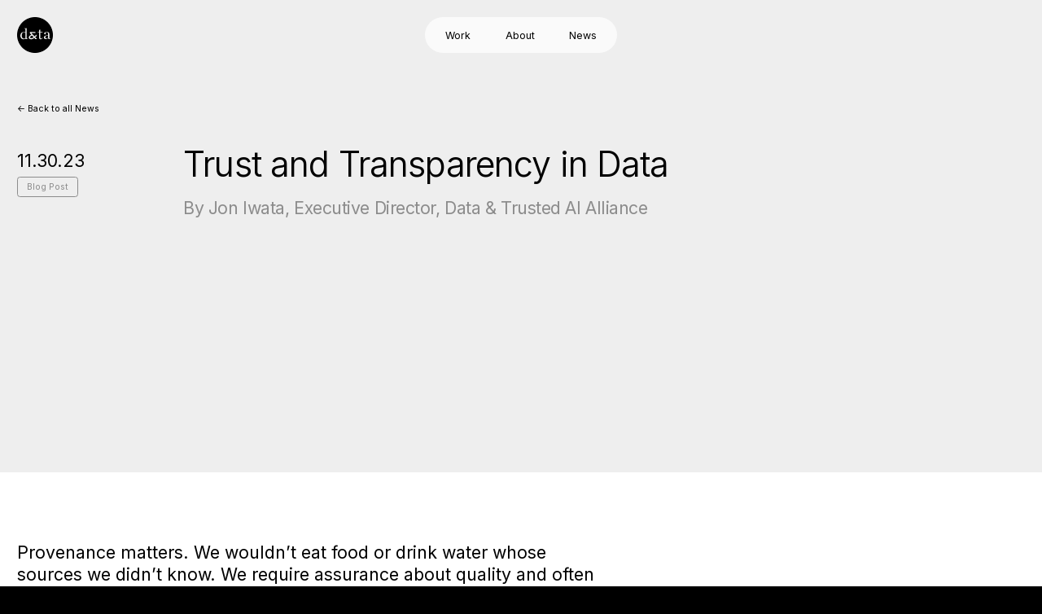

--- FILE ---
content_type: text/html; charset=utf-8
request_url: https://www.dtaalliance.org/news/trust-and-transparency-in-data
body_size: 9331
content:
<!DOCTYPE html><html lang="en"><head><meta charSet="utf-8"/><meta name="viewport" content="width=device-width, initial-scale=1"/><meta name="theme-color" content="#000000" media="(prefers-color-scheme: dark)"/><meta name="description" content="The Data &amp; Trusted AI Alliance brings together leading businesses and institutions across multiple industries to learn, develop, and adopt responsible data and AI practices."/><meta property="og:site_name" content="The Data &amp; Trusted AI Alliance"/><meta property="og:title" content="The Data &amp; Trusted AI Alliance"/><meta property="og:type" content="website"/><meta property="og:url" content="https://dataandtrustalliance.org/"/><meta property="og:image" content="https://dataandtrustalliance.org/thumbnail.jpg"/><meta property="og:image:type" content="image/jpeg"/><meta name="twitter:title" content="The Data &amp; Trusted AI Alliance"/><meta name="twitter:image" content="https://dataandtrustalliance.org/thumbnail.jpg"/><meta name="twitter:description" content="The Data &amp; Trusted AI Alliance brings together leading businesses and institutions across multiple industries to learn, develop, and adopt responsible data and AI practices."/><meta property="twitter:card" content="summary_large_image"/><meta name="generator" content="https://dataandtrustalliance.org"/><meta property="og:description" content="The Data &amp; Trusted AI Alliance brings together leading businesses and institutions across multiple industries to learn, develop, and adopt responsible data and AI practices."/><link rel="apple-touch-icon" sizes="180x180" href="/favicon/apple-touch-icon.png"/><link rel="icon" type="image/png" sizes="192x192" href="/favicon/android-chrome-192x192.png"/><link rel="icon" type="image/png" sizes="32x32" href="/favicon/favicon-32x32.png"/><link rel="icon" type="image/png" sizes="16x16" href="/favicon/favicon-16x16.png"/><link rel="mask-icon" href="/favicon/safari-pinned-tab.svg" color="#000000"/><title>News | The Data &amp; Trusted AI Alliance</title><meta name="next-head-count" content="22"/><script async="" id="cookieyes" type="text/javascript" src="https://cdn-cookieyes.com/client_data/1f4d85b83e6285e3e3ef1467/script.js"></script><script async="" src="https://www.googletagmanager.com/gtag/js?id=G-LMBY6W9LKY"></script><script>
              window.dataLayer = window.dataLayer || [];
              function gtag(){dataLayer.push(arguments);}
              gtag('js', new Date());
              gtag('config', 'G-LMBY6W9LKY');
            </script><link rel="preload" href="/_next/static/media/e4af272ccee01ff0-s.p.woff2" as="font" type="font/woff2" crossorigin="anonymous" data-next-font="size-adjust"/><link rel="preload" href="/_next/static/media/97ac91773d3121b2-s.p.woff2" as="font" type="font/woff2" crossorigin="anonymous" data-next-font="size-adjust"/><link rel="preload" href="/_next/static/css/89d63e2602468381.css" as="style"/><link rel="stylesheet" href="/_next/static/css/89d63e2602468381.css" data-n-g=""/><link rel="preload" href="/_next/static/css/0a7f885e5fe70f46.css" as="style"/><link rel="stylesheet" href="/_next/static/css/0a7f885e5fe70f46.css" data-n-p=""/><link rel="preload" href="/_next/static/css/69fe4fd76e8b9975.css" as="style"/><link rel="stylesheet" href="/_next/static/css/69fe4fd76e8b9975.css" data-n-p=""/><noscript data-n-css=""></noscript><script defer="" nomodule="" src="/_next/static/chunks/polyfills-78c92fac7aa8fdd8.js"></script><script src="/_next/static/chunks/webpack-59c5c889f52620d6.js" defer=""></script><script src="/_next/static/chunks/framework-ecc4130bc7a58a64.js" defer=""></script><script src="/_next/static/chunks/main-48a2be0192cdda09.js" defer=""></script><script src="/_next/static/chunks/pages/_app-b4a7cbcbf7437377.js" defer=""></script><script src="/_next/static/chunks/728-fae52521ed04b497.js" defer=""></script><script src="/_next/static/chunks/682-a3e7591e3d0d7dfb.js" defer=""></script><script src="/_next/static/chunks/pages/news/%5Bslug%5D-48dc9f3a8fb3d4e0.js" defer=""></script><script src="/_next/static/u8DFx0FEgIzm4yRtqB_fG/_buildManifest.js" defer=""></script><script src="/_next/static/u8DFx0FEgIzm4yRtqB_fG/_ssgManifest.js" defer=""></script></head><body class="__className_f367f3 __variable_f367f3 __variable_25ee46" style="background-color:#000000"><div id="__next"><div><nav class="Nav_navSection__FrJ9P"><a class="Logo_logoLink__u2j_0" aria-label="Logo link" href="/"><svg class="Logo_logo__T21r4" viewBox="0 0 49 49" fill="none" xmlns="http://www.w3.org/2000/svg"><path d="M9.38742 29.3907C10.2219 29.3907 10.8709 28.9967 11.404 28.4636V21.9272C10.8477 21.1623 10.2682 20.745 9.20199 20.745C7.57947 20.745 6.35099 22.4603 6.35099 25.3344C6.37417 27.6523 7.46358 29.3907 9.38742 29.3907ZM19.3079 28.8113C20.2583 28.8113 21.1623 28.4404 22.5298 27.4205L20.4437 25.1954L20.351 25.2417C18.5662 26.2384 17.8013 26.8179 17.8013 27.6291C17.8013 28.3477 18.3808 28.8113 19.3079 28.8113ZM42.4172 27.9305V24.9636C39.3344 25.6358 38.6854 26.1689 38.6854 27.5596C38.6854 28.5099 39.149 29.2517 40.3079 29.2517C41.1424 29.2517 41.9536 28.5795 42.4172 27.9305ZM45.8013 29.3212L45.894 29.6689C45.1523 30.0166 44.6424 30.1788 43.9702 30.1788C42.8808 30.1788 42.5795 29.6921 42.4867 28.5563H42.394C41.5596 29.5066 40.5166 30.2252 39.2649 30.2252C37.4801 30.2252 36.692 29.1589 36.692 28C36.692 27.1656 37.0629 26.3311 37.9669 25.8444C39.5662 24.9636 42.0927 24.6622 42.394 24.4073V23.4338C42.394 21.5563 41.8377 20.7914 40.4934 20.7914C39.7748 20.7914 39.1954 21.0232 38.8477 21.4172C39.0795 21.7649 39.2417 22.1126 39.2417 22.4603C39.2417 23.0861 38.8477 23.596 38.1291 23.596C37.457 23.596 37.0629 23.0629 37.0629 22.4603C37.0629 21.2318 38.6854 20.2815 40.7252 20.2815C42.9271 20.2815 44.1556 21.2086 44.1556 23.2483V28.2086C44.1788 29.2517 44.4801 29.6457 45.8013 29.3212ZM31.7318 21.2086V27.606C31.7318 28.8344 32.1258 29.3444 33.0066 29.3444C33.6093 29.3444 34.1656 28.904 34.7218 28.0464L35.0695 28.3013C34.3278 29.6457 33.4934 30.3179 32.2185 30.3179C30.6887 30.3179 29.9702 29.4139 29.9702 27.6291V21.2318H28.0695V20.8377L29.9934 20.3974V17.7086L31.755 16.9437V20.4437H34.7914V21.2086H31.7318ZM24.8013 27.3973L27.3046 30.0861H25.0563L23.5265 28.5099C22.0662 29.6225 20.8146 30.3179 19.1225 30.3179C17.245 30.3179 15.947 29.4371 15.947 27.7914C15.947 26.3775 17.1291 25.3576 19.1921 24.2219L19.4238 24.106L17.4305 21.9967V20.2815H24.9172L24.9868 21.7649H19.5861L23.8278 26.3311L26.6556 23.8742H26.6788V25.8444L24.8013 27.3973ZM14.7417 30.1093L11.4735 30.202V29.0894C10.7318 29.8079 9.80464 30.2947 8.55298 30.2947C5.95695 30.2947 4.40397 28.1159 4.40397 25.404C4.40397 22.4603 6.37417 20.2815 9.15563 20.2815C10.2219 20.2815 10.8477 20.5132 11.404 20.8609V16.7583C11.404 16.0629 11.0795 15.7384 9.68874 15.6921V15.2517L13.1656 15.1589V28.8808C13.1656 29.3907 13.4901 29.6225 14.6954 29.6457V30.1093H14.7417ZM49 24.5C49 10.9868 38.0364 0 24.5 0C10.9636 0 0 10.9868 0 24.5C0 38.0132 10.9636 49 24.5 49C38.0364 49 49 38.0364 49 24.5Z" fill="black"></path></svg></a><div class="Nav_wrapper__HBA1_"><div class="Nav_itemsWrapper__ucEOY"><a class="Nav_item__Lg5o0" href="/work">Work</a><a class="Nav_item__Lg5o0" href="/about">About</a><a class="Nav_item__Lg5o0" href="/news">News</a></div></div></nav><main><div class="News_container__n_GRN"><div class="News_container__n_GRN"><div class="News_intro__NA2ej"><a class="News_link__KF_cg" data-lazy="false" href="/news">&lt;- Back to all News</a><div class="News_mainWrapper__XJR2J"><div class="News_info___uQsD"><div class="News_date__wyrMu" data-lazy="false">11.30.23</div><div class="News_type__0yqI0" data-lazy="false">Blog Post</div></div><div class="News_headingWrapper__9qFGX"><div class="News_heading__Sxi_8" data-lazy="false">Trust and Transparency in Data</div><div class="News_subHeading__3_27Q"><p class="News_p__F6kuZ" data-lazy="false">By Jon Iwata, Executive Director, <!-- -->Data &amp; Trusted AI Alliance</p></div></div></div></div><div class="News_wrapper__6FomI"><div class="News_introParagraph__KKgOv"><p class="News_p__F6kuZ" data-lazy="false"><span>Provenance matters. We wouldn’t eat food or drink water whose sources we didn’t know. We require assurance about quality and often chain-of-custody for the medicines and products we buy. Our financial and legal systems demand documentation about the provenance and lineage of capital. These kinds of standards are essential—and expected—for any essential good or service in a well-functioning economy and society.</span></p><p class="News_p__F6kuZ" data-lazy="false"><span>Today, those same standards are needed for the fuel of our increasingly knowledge- and AI-centric world—namely, the data, both structured and unstructured, that give us insights into what is happening now and is likely to happen next.</span></p></div></div><div class="News_contentWrapper__vfyEJ News_wrapperLast__TTKJm"><div class="News_resourcesWrapper__h4dqS"><div class="Resources_wrapper__aqpgi"><div class="Resources_container__VvV7x"><div class="Resources_desktop__D6ijH"><div class="Resources_label__vNUP7">Resources</div><a class="Resources_block__C2CxM" href="https://dataandtrustalliance.org/news/leading-corporations-introduce-data-provenance-standards" target="_self"><svg class="Resources_icon__vYgkS" viewBox="0 0 15 15" fill="none" xmlns="http://www.w3.org/2000/svg"><circle cx="7.30469" cy="7.30469" r="7.30469" transform="matrix(0 -1 1 0 0 14.6094)" fill="black" fill-opacity="0.87"></circle><path d="M11.5351 7.62289C11.7108 7.44715 11.7108 7.16222 11.5351 6.98649L8.67127 4.12271C8.49553 3.94697 8.21061 3.94697 8.03487 4.12271C7.85914 4.29844 7.85914 4.58337 8.03487 4.7591L10.5805 7.30469L8.03487 9.85027C7.85914 10.026 7.85914 10.3109 8.03487 10.4867C8.21061 10.6624 8.49554 10.6624 8.67127 10.4867L11.5351 7.62289ZM2.28296 7.75469L11.2169 7.75469L11.2169 6.85469L2.28296 6.85469L2.28296 7.75469Z" fill="white" fill-opacity="0.87"></path></svg><div class="Resources_textLabel__Squbi">Read the press release</div></a><a class="Resources_block__C2CxM" href="https://dataandtrustalliance.org/our-initiatives/data-provenance-standards" target="_self"><svg class="Resources_icon__vYgkS" viewBox="0 0 15 15" fill="none" xmlns="http://www.w3.org/2000/svg"><circle cx="7.30469" cy="7.30469" r="7.30469" transform="matrix(0 -1 1 0 0 14.6094)" fill="black" fill-opacity="0.87"></circle><path d="M11.5351 7.62289C11.7108 7.44715 11.7108 7.16222 11.5351 6.98649L8.67127 4.12271C8.49553 3.94697 8.21061 3.94697 8.03487 4.12271C7.85914 4.29844 7.85914 4.58337 8.03487 4.7591L10.5805 7.30469L8.03487 9.85027C7.85914 10.026 7.85914 10.3109 8.03487 10.4867C8.21061 10.6624 8.49554 10.6624 8.67127 10.4867L11.5351 7.62289ZM2.28296 7.75469L11.2169 7.75469L11.2169 6.85469L2.28296 6.85469L2.28296 7.75469Z" fill="white" fill-opacity="0.87"></path></svg><div class="Resources_textLabel__Squbi">Learn more about the Data Provenance Standards</div></a><a class="Resources_block__C2CxM" href="https://www.nytimes.com/2023/11/30/business/ai-data-standards.html" target="_blank"><svg class="Resources_icon__vYgkS" viewBox="0 0 15 15" fill="none" xmlns="http://www.w3.org/2000/svg"><circle cx="7.30469" cy="7.30469" r="7.30469" transform="matrix(0 -1 1 0 0 14.6094)" fill="black" fill-opacity="0.87"></circle><path d="M11.5351 7.62289C11.7108 7.44715 11.7108 7.16222 11.5351 6.98649L8.67127 4.12271C8.49553 3.94697 8.21061 3.94697 8.03487 4.12271C7.85914 4.29844 7.85914 4.58337 8.03487 4.7591L10.5805 7.30469L8.03487 9.85027C7.85914 10.026 7.85914 10.3109 8.03487 10.4867C8.21061 10.6624 8.49554 10.6624 8.67127 10.4867L11.5351 7.62289ZM2.28296 7.75469L11.2169 7.75469L11.2169 6.85469L2.28296 6.85469L2.28296 7.75469Z" fill="white" fill-opacity="0.87"></path></svg><div class="Resources_textLabel__Squbi">Read New York Times coverage</div></a></div></div></div><div class="Resources_mobile__bWR_T"><div class="Resources_dropdown__eIE2u"><div class="Resources_labelWrapper__doPQ8"><div class="Resources_label__vNUP7">Resources</div><svg class="Resources_icon__vYgkS" viewBox="0 0 15 15" fill="none"><circle cx="7.30469" cy="7.30469" r="7.30469" fill="black" fill-opacity="0.87"></circle><path class="Resources_arrow__9MI5d" d="M6.98649 11.5351C7.16223 11.7108 7.44715 11.7108 7.62289 11.5351L10.4867 8.67127C10.6624 8.49553 10.6624 8.21061 10.4867 8.03487C10.3109 7.85914 10.026 7.85914 9.85027 8.03487L7.30469 10.5805L4.7591 8.03487C4.58337 7.85914 4.29844 7.85914 4.12271 8.03487C3.94697 8.21061 3.94697 8.49554 4.12271 8.67127L6.98649 11.5351ZM6.85469 2.28296L6.85469 11.2169L7.75469 11.2169L7.75469 2.28296L6.85469 2.28296Z" fill="white" fill-opacity="0.87"></path></svg></div><div class="Resources_hidden__TCKfQ"></div></div></div></div><div class="News_content__x24AX"><div class="Text_container__WCrT3 Text_containerShort__YIRAu"><p class="Text_p__3bS55" data-lazy="false"><span>Up to now, standards for data provenance—where, when and how data was collected or generated, and who has the rights to use it—haven’t been established in ways that work cross-industry and cross-sector. This is one reason data scientists spend almost 40% of their time on data preparation and cleansing tasks, according to a </span><a class="Text_link__s_mfV" href="https://www.anaconda.com/resources/whitepapers/state-of-data-science-report-2022" target="_blank" data-lazy="false"><span>2022 Anaconda report</span></a><span>. And 61% of CEOs in the </span><a class="Text_link__s_mfV" href="https://www.ibm.com/downloads/cas/1V2XKXYJ" target="_blank" data-lazy="false"><span>2023 annual IBM Institute for Business Value CEO study</span></a><span> cite the lack of clarity on data lineage and provenance as a top barrier to adoption of generative AI.</span></p><p class="Text_p__3bS55" data-lazy="false"><span>
The new data provenance standards announced today by the </span><span>Data &amp; Trusted AI Alliance</span><span> aim to fill that gap. We believe they can accelerate economic growth and societal progress through improving transparency and trust in data and AI.</span></p><p class="Text_p__3bS55" data-lazy="false"><span>
I want to underscore one key word of this announcement: cross-industry. This is important because the true power of artificial intelligence lies in its capacity to find meaningful patterns in heterogeneous datasets—in the real world where predictive insight and economic value are found at the intersection of different industries, communities, cultures, regulations and the natural environment.</span></p><p class="Text_p__3bS55" data-lazy="false"><span>
Without the kind of trust and transparency that such standards make possible, consumers, patients, citizens, companies and communities may be at the mercy of “black box” AI—and may be subject to the proprietary control of critical technology by a handful of tech giants, in a time of rapid, often chaotic change. In addition to the risks such a situation poses to important rights such as privacy and security, it also threatens to limit the potential for innovation that comes from a level, transparent playing field, in everything from healthcare to supply chains, manufacturing to consumer choice</span></p><p class="Text_p__3bS55" data-lazy="false"><span>
Recognition of these threats and opportunities is driving global efforts to develop sound AI regulation—including President Biden’s recent </span><a class="Text_link__s_mfV" href="https://www.whitehouse.gov/briefing-room/presidential-actions/2023/10/30/executive-order-on-the-safe-secure-and-trustworthy-development-and-use-of-artificial-intelligence/" target="_blank" data-lazy="false"><span>Executive Order on AI</span></a><span>, the UK’s </span><a class="Text_link__s_mfV" href="https://www.gov.uk/government/topical-events/ai-safety-summit-2023" target="_blank" data-lazy="false"><span>AI Safety Summit</span></a><span>, and private efforts like </span><a class="Text_link__s_mfV" href="https://www.rilabs.org/" target="_blank" data-lazy="false"><span>Responsible Innovation Labs</span></a><span>. However, government regulation is not enough, and the major technology platforms are not the only stakeholders in shaping AI’s future. Businesses across industries—the actual users and deployers of AI—have a critical role to play in helping to shape the ways AI is used.</span></p><p class="Text_p__3bS55" data-lazy="false"><span>
The CEOs of D&amp;TA companies, including Mastercard, UPS, Pfizer, Nike, AARP, American Express, Walmart and more, knew they couldn’t wait. That’s why their experts rolled up their sleeves to collaborate over the past year to create a solid, robust and, importantly, implementable set of data provenance standards. Those standards identify the most essential, valuable and practical criteria for implementation in data and AI systems across industries—from when the data was generated, to lineage and source, to legal rights, data type and generation method. Of the eight data provenance standards, only one—generation date—is consistently surfaced in metadata today.</span></p><p class="Text_p__3bS55" data-lazy="false"><span>
In the end, as in every previous technology revolution, sustainable value creation depends on trust, and trust depends on transparency. In turn, transparency increasingly depends on multi-stakeholder openness in how AI models and data standards are developed. This is why our proposed standards were reviewed with industry partners and ecosystem players beyond D&amp;TA and are now undergoing testing across multiple use cases. It is also why the Alliance is inviting practitioners from all interested parties to join our community of practice and kick the tires of these standards from their own domain’s perspective. We expect to release the tested-and-approved standards around Q2 2024.</span></p><p class="Text_p__3bS55" data-lazy="false"><span>
The first wave of any major technology shift is typically a period of both euphoria (“this changes everything”) and fear (“the end of humanity”). We saw this with the dawn of the machine age, with computers, with the Internet—and now with AI. What happens next is what’s most important—a phase of pragmatic implementation, when practitioners build systems that actually work for business, that are clear and fair, that will endure.</span></p><p class="Text_p__3bS55" data-lazy="false"><span>
In the shift from the hype of a Wild West to a sustainable economy and civilization, D&amp;TA is all about this second phase. Indeed, this moment is why our Alliance was created by CEOs of world-leading enterprises. For this work, too, provenance matters.</span></p><p class="Text_p__3bS55" data-lazy="false"><span>
If you have interest in working with us on our data provenance standards, please reach out to </span><a class="Text_link__s_mfV" href="mailto:inquiries@dataandtrustalliance.org" target="_blank" data-lazy="false"><span>inquiries@dataandtrustalliance.org</span></a><span>—we’d love to hear from you!</span></p></div></div></div><div class="Related_bg__Rxczl"><div class="Related_container__2sfKm"><div class="Related_wrapper__BRFwy" data-lazy="false"><div class="Related_label__ftLz6">See related </div></div><div class="Related_list__dinOa"><div class="Related_listCard__PAx7C"><a class="Related_flexBox__5NwKW" href="/news/leading-corporations-introduce-data-provenance-standards"><div><p class="Related_title__NRnT4">Leading Corporations Introduce Data Provenance Standards</p><span class="Related_subtitle__cZaUp">First cross-industry standards to bring transparency to the origin of data, enhancing trustworthiness of many data and AI applications</span></div><div class="Related_flex__0Bdtx"><div class="Related_type__JKFp2">Press Release</div><div class="Related_date__SHZQS">11.30.23</div></div></a></div><div class="Related_listCard__PAx7C"><a class="Related_flexBox__5NwKW" href="/work/data-provenance-standards" target="_self"><p class="Related_title__NRnT4">Data Provenance Standards. <span class="Related_gray___BWkZ">The first cross-industry metadata standards to bring transparency to the origin of datasets used for both traditional data and AI applications.</span></p><span class="Related_more__Yy0Lo">Learn more<svg class="Related_arrow__v4YMQ" viewBox="0 0 14 12" fill="none" xmlns="http://www.w3.org/2000/svg"><path d="M7.67756 12L6.69318 11.0284L10.7457 6.97581H0.25V5.56956H10.7457L6.69318 1.52979L7.67756 0.54541L13.4048 6.27268L7.67756 12Z" fill="#8C8C8C"></path></svg></span></a></div><div class="Related_listCard__PAx7C"><a class="Related_flexBox__5NwKW" href="/news/announcing-the-data-provenance-standards-v1-0-0"><div><p class="Related_title__NRnT4">Announcing the D&amp;TA Data Provenance Standards v1.0.0</p><span class="Related_subtitle__cZaUp">By Saira Jesani, Executive Director, <!-- -->Data &amp; Trusted AI Alliance</span><span class="Related_subtitle__cZaUp">
</span></div><div class="Related_flex__0Bdtx"><div class="Related_type__JKFp2">Blog Post</div><div class="Related_date__SHZQS">07.09.24</div></div></a></div></div></div></div></div><footer class="Footer_container__pP_Gj" id="footer"><div class="Footer_wrapperDesktop__gGB1Z"><div class="Footer_flex__szyW6 Footer_contact__oCwvS"><span class="Footer_textGray__OVyPz">Get in touch</span><a class="Footer_text__wFK2V" href="mailto:inquiries@dtaalliance.org">inquiries@dtaalliance.org</a></div><div class="Footer_flex__szyW6 Footer_social__8eyG7"><span class="Footer_textGray__OVyPz">Social</span><a class="Footer_text__wFK2V" href="https://www.linkedin.com/company/data-trust-alliance">Linkedin</a><a class="Footer_text__wFK2V" href="https://github.com/Data-and-Trust-Alliance/">Github</a></div><div class="Footer_flex__szyW6 Footer_legal__2cpGZ"><span class="Footer_textGray__OVyPz">© Data &amp; Trusted AI Alliance, 2025</span><span class="Footer_textSecondary__XkzmT">The D&amp;TA resides within the Center for Global Enterprise (CGE), a New York-based non-profit. The CGE terms of use govern your access to and use of this website. Read more about the <a href="https://www.thecge.net/terms-of-use/">terms of use</a> and <a href="https://www.thecge.net/privacy-policy/">privacy policy</a>.</span></div></div><svg class="Footer_logo__tSFSn" viewBox="0 0 210 210" fill="none" xmlns="http://www.w3.org/2000/svg"><path d="M40.5 126.004C44.05 126.004 46.8111 124.319 49.0792 122.041V94.1018C46.7125 90.8323 44.2472 89.049 39.7111 89.049C32.8083 89.049 27.5819 96.3805 27.5819 108.666C27.6806 118.573 32.3153 126.004 40.5 126.004ZM82.7056 123.527C86.7486 123.527 90.5945 121.942 96.4125 117.582L87.5375 108.071L87.1431 108.269C79.55 112.53 76.2958 115.006 76.2958 118.474C76.2958 121.545 78.7611 123.527 82.7056 123.527ZM181.021 119.762V107.08C167.906 109.954 165.144 112.232 165.144 118.177C165.144 122.239 167.117 125.409 172.047 125.409C175.597 125.409 179.049 122.536 181.021 119.762ZM195.418 125.706L195.812 127.192C192.657 128.679 190.488 129.372 187.628 129.372C182.993 129.372 181.711 127.292 181.317 122.437H180.922C177.372 126.499 172.935 129.57 167.61 129.57C160.017 129.57 156.664 125.013 156.664 120.059C156.664 116.493 158.242 112.926 162.087 110.845C168.892 107.08 179.64 105.793 180.922 104.703V100.542C180.922 92.5166 178.556 89.2471 172.836 89.2471C169.779 89.2471 167.314 90.2379 165.835 91.9221C166.821 93.4082 167.511 94.8944 167.511 96.3805C167.511 99.0555 165.835 101.235 162.778 101.235C159.918 101.235 158.242 98.9564 158.242 96.3805C158.242 91.1295 165.144 87.0675 173.822 87.0675C183.19 87.0675 188.417 91.0305 188.417 99.749V120.951C188.515 125.409 189.797 127.093 195.418 125.706ZM135.561 91.0305V118.375C135.561 123.626 137.237 125.805 140.985 125.805C143.549 125.805 145.915 123.923 148.282 120.257L149.761 121.347C146.606 127.093 143.056 129.967 137.632 129.967C131.124 129.967 128.067 126.103 128.067 118.474V91.1295H119.981V89.4453L128.165 87.5629V76.0703L135.66 72.8008V87.761H148.578V91.0305H135.561ZM106.076 117.483L116.726 128.976H107.161L100.653 122.239C94.4403 126.994 89.1153 129.967 81.9167 129.967C73.9292 129.967 68.4069 126.202 68.4069 119.168C68.4069 113.124 73.4361 108.765 82.2125 103.91L83.1986 103.415L74.7181 94.399V87.0675H106.569L106.865 93.4082H83.8889L101.935 112.926L113.965 102.424H114.064V110.845L106.076 117.483ZM63.2792 129.075L49.375 129.471V124.716C46.2194 127.787 42.275 129.868 36.95 129.868C25.9056 129.868 19.2986 120.555 19.2986 108.963C19.2986 96.3805 27.6806 87.0675 39.5139 87.0675C44.05 87.0675 46.7125 88.0582 49.0792 89.5444V72.0082C49.0792 69.036 47.6986 67.649 41.7819 67.4508V65.5684L56.5736 65.1721V123.824C56.5736 126.004 57.9542 126.994 63.0819 127.093V129.075H63.2792ZM209.026 105.099C209.026 47.3388 162.383 0.377686 104.794 0.377686C47.2056 0.377686 0.5625 47.3388 0.5625 105.099C0.5625 162.859 47.2056 209.82 104.794 209.82C162.383 209.82 209.026 162.958 209.026 105.099Z" fill="white"></path></svg><div class="Footer_wrapperMobile__Exp5C"><div class="Footer_legal__2cpGZ"><span class="Footer_textGray__OVyPz">© Data &amp; Trusted AI Alliance, 2025</span><div class="Footer_flex__szyW6 Footer_flexWrapper__yYlny"><div class="Footer_flexBlock__xkkH8"><span class="Footer_textGray__OVyPz">Social</span><a href="https://www.linkedin.com/company/data-trust-alliance">Linkedin</a><a href="https://github.com/Data-and-Trust-Alliance/">Github</a></div><div><span class="Footer_textGray__OVyPz">Get in touch</span><a href="mailto:inquiries@dtaalliance.org">inquiries@dtaalliance.org</a></div></div><span class="Footer_textSecondary__XkzmT">The D&amp;TA resides within the Center for Global Enterprise (CGE), a New York-based non-profit. The CGE terms of use govern your access to and use of this website. Read more about the <a href="https://www.thecge.net/terms-of-use/">terms of use</a> and <a href="https://www.thecge.net/privacy-policy/">privacy policy</a>.</span></div></div></footer></div></main></div></div><script id="__NEXT_DATA__" type="application/json">{"props":{"pageProps":{"newsItem":{"type":"Blog Post","datePublished":"2023-11-30","title":"Trust and Transparency in Data","description":{"nodeType":"document","data":{},"content":[{"nodeType":"paragraph","data":{},"content":[{"nodeType":"text","value":"By Jon Iwata, Executive Director, ","marks":[],"data":{}},{"nodeType":"text","value":"Data \u0026 Trusted AI Alliance","marks":[],"data":{}}]}]},"intro":{"data":{},"content":[{"data":{},"content":[{"data":{},"marks":[],"value":"Provenance matters. We wouldn’t eat food or drink water whose sources we didn’t know. We require assurance about quality and often chain-of-custody for the medicines and products we buy. Our financial and legal systems demand documentation about the provenance and lineage of capital. These kinds of standards are essential—and expected—for any essential good or service in a well-functioning economy and society.","nodeType":"text"}],"nodeType":"paragraph"},{"data":{},"content":[{"data":{},"marks":[],"value":"Today, those same standards are needed for the fuel of our increasingly knowledge- and AI-centric world—namely, the data, both structured and unstructured, that give us insights into what is happening now and is likely to happen next.","nodeType":"text"}],"nodeType":"paragraph"}],"nodeType":"document"},"resources":[{"metadata":{"tags":[],"concepts":[]},"sys":{"space":{"sys":{"type":"Link","linkType":"Space","id":"b9fqy5fsj3oi"}},"id":"1BUqAgQ07mRK7gE4SfDeKv","type":"Entry","createdAt":"2024-06-25T13:48:54.787Z","updatedAt":"2024-06-25T13:48:54.787Z","environment":{"sys":{"id":"master","type":"Link","linkType":"Environment"}},"publishedVersion":3,"revision":1,"contentType":{"sys":{"type":"Link","linkType":"ContentType","id":"linkResource"}},"locale":"en-US"},"fields":{"label":"Read the press release","link":"https://dataandtrustalliance.org/news/leading-corporations-introduce-data-provenance-standards"}},{"metadata":{"tags":[],"concepts":[]},"sys":{"space":{"sys":{"type":"Link","linkType":"Space","id":"b9fqy5fsj3oi"}},"id":"1jooa6FIxMYGECq5MZfj4h","type":"Entry","createdAt":"2024-05-13T19:55:52.001Z","updatedAt":"2024-06-04T10:17:32.155Z","environment":{"sys":{"id":"master","type":"Link","linkType":"Environment"}},"publishedVersion":7,"revision":3,"contentType":{"sys":{"type":"Link","linkType":"ContentType","id":"linkResource"}},"locale":"en-US"},"fields":{"label":"Learn more about the Data Provenance Standards","link":"https://dataandtrustalliance.org/our-initiatives/data-provenance-standards"}},{"metadata":{"tags":[],"concepts":[]},"sys":{"space":{"sys":{"type":"Link","linkType":"Space","id":"b9fqy5fsj3oi"}},"id":"5RQLjEIenlBrGziVfAEyCo","type":"Entry","createdAt":"2024-06-25T13:50:05.975Z","updatedAt":"2024-07-16T17:02:53.762Z","environment":{"sys":{"id":"master","type":"Link","linkType":"Environment"}},"publishedVersion":5,"revision":2,"contentType":{"sys":{"type":"Link","linkType":"ContentType","id":"linkResource"}},"locale":"en-US"},"fields":{"label":"Read New York Times coverage","link":"https://www.nytimes.com/2023/11/30/business/ai-data-standards.html","openInNewTab":true}}],"content":[{"metadata":{"tags":[],"concepts":[]},"sys":{"space":{"sys":{"type":"Link","linkType":"Space","id":"b9fqy5fsj3oi"}},"id":"7mgheFaqAUz8GdIk2zrDJY","type":"Entry","createdAt":"2024-05-06T14:41:33.724Z","updatedAt":"2025-09-22T19:53:47.428Z","environment":{"sys":{"id":"master","type":"Link","linkType":"Environment"}},"publishedVersion":24,"revision":8,"contentType":{"sys":{"type":"Link","linkType":"ContentType","id":"text"}},"locale":"en-US"},"fields":{"type":"Medium","text":{"nodeType":"document","data":{},"content":[{"nodeType":"paragraph","data":{},"content":[{"nodeType":"text","value":"Up to now, standards for data provenance—where, when and how data was collected or generated, and who has the rights to use it—haven’t been established in ways that work cross-industry and cross-sector. This is one reason data scientists spend almost 40% of their time on data preparation and cleansing tasks, according to a ","marks":[],"data":{}},{"nodeType":"hyperlink","data":{"uri":"https://www.anaconda.com/resources/whitepapers/state-of-data-science-report-2022"},"content":[{"nodeType":"text","value":"2022 Anaconda report","marks":[],"data":{}}]},{"nodeType":"text","value":". And 61% of CEOs in the ","marks":[],"data":{}},{"nodeType":"hyperlink","data":{"uri":"https://www.ibm.com/downloads/cas/1V2XKXYJ"},"content":[{"nodeType":"text","value":"2023 annual IBM Institute for Business Value CEO study","marks":[],"data":{}}]},{"nodeType":"text","value":" cite the lack of clarity on data lineage and provenance as a top barrier to adoption of generative AI.","marks":[],"data":{}}]},{"nodeType":"paragraph","data":{},"content":[{"nodeType":"text","value":"\nThe new data provenance standards announced today by the ","marks":[],"data":{}},{"nodeType":"text","value":"Data \u0026 Trusted AI Alliance","marks":[],"data":{}},{"nodeType":"text","value":" aim to fill that gap. We believe they can accelerate economic growth and societal progress through improving transparency and trust in data and AI.","marks":[],"data":{}}]},{"nodeType":"paragraph","data":{},"content":[{"nodeType":"text","value":"\nI want to underscore one key word of this announcement: cross-industry. This is important because the true power of artificial intelligence lies in its capacity to find meaningful patterns in heterogeneous datasets—in the real world where predictive insight and economic value are found at the intersection of different industries, communities, cultures, regulations and the natural environment.","marks":[],"data":{}}]},{"nodeType":"paragraph","data":{},"content":[{"nodeType":"text","value":"\nWithout the kind of trust and transparency that such standards make possible, consumers, patients, citizens, companies and communities may be at the mercy of “black box” AI—and may be subject to the proprietary control of critical technology by a handful of tech giants, in a time of rapid, often chaotic change. In addition to the risks such a situation poses to important rights such as privacy and security, it also threatens to limit the potential for innovation that comes from a level, transparent playing field, in everything from healthcare to supply chains, manufacturing to consumer choice","marks":[],"data":{}}]},{"nodeType":"paragraph","data":{},"content":[{"nodeType":"text","value":"\nRecognition of these threats and opportunities is driving global efforts to develop sound AI regulation—including President Biden’s recent ","marks":[],"data":{}},{"nodeType":"hyperlink","data":{"uri":"https://www.whitehouse.gov/briefing-room/presidential-actions/2023/10/30/executive-order-on-the-safe-secure-and-trustworthy-development-and-use-of-artificial-intelligence/"},"content":[{"nodeType":"text","value":"Executive Order on AI","marks":[],"data":{}}]},{"nodeType":"text","value":", the UK’s ","marks":[],"data":{}},{"nodeType":"hyperlink","data":{"uri":"https://www.gov.uk/government/topical-events/ai-safety-summit-2023"},"content":[{"nodeType":"text","value":"AI Safety Summit","marks":[],"data":{}}]},{"nodeType":"text","value":", and private efforts like ","marks":[],"data":{}},{"nodeType":"hyperlink","data":{"uri":"https://www.rilabs.org/"},"content":[{"nodeType":"text","value":"Responsible Innovation Labs","marks":[],"data":{}}]},{"nodeType":"text","value":". However, government regulation is not enough, and the major technology platforms are not the only stakeholders in shaping AI’s future. Businesses across industries—the actual users and deployers of AI—have a critical role to play in helping to shape the ways AI is used.","marks":[],"data":{}}]},{"nodeType":"paragraph","data":{},"content":[{"nodeType":"text","value":"\nThe CEOs of D\u0026TA companies, including Mastercard, UPS, Pfizer, Nike, AARP, American Express, Walmart and more, knew they couldn’t wait. That’s why their experts rolled up their sleeves to collaborate over the past year to create a solid, robust and, importantly, implementable set of data provenance standards. Those standards identify the most essential, valuable and practical criteria for implementation in data and AI systems across industries—from when the data was generated, to lineage and source, to legal rights, data type and generation method. Of the eight data provenance standards, only one—generation date—is consistently surfaced in metadata today.","marks":[],"data":{}}]},{"nodeType":"paragraph","data":{},"content":[{"nodeType":"text","value":"\nIn the end, as in every previous technology revolution, sustainable value creation depends on trust, and trust depends on transparency. In turn, transparency increasingly depends on multi-stakeholder openness in how AI models and data standards are developed. This is why our proposed standards were reviewed with industry partners and ecosystem players beyond D\u0026TA and are now undergoing testing across multiple use cases. It is also why the Alliance is inviting practitioners from all interested parties to join our community of practice and kick the tires of these standards from their own domain’s perspective. We expect to release the tested-and-approved standards around Q2 2024.","marks":[],"data":{}}]},{"nodeType":"paragraph","data":{},"content":[{"nodeType":"text","value":"\nThe first wave of any major technology shift is typically a period of both euphoria (“this changes everything”) and fear (“the end of humanity”). We saw this with the dawn of the machine age, with computers, with the Internet—and now with AI. What happens next is what’s most important—a phase of pragmatic implementation, when practitioners build systems that actually work for business, that are clear and fair, that will endure.","marks":[],"data":{}}]},{"nodeType":"paragraph","data":{},"content":[{"nodeType":"text","value":"\nIn the shift from the hype of a Wild West to a sustainable economy and civilization, D\u0026TA is all about this second phase. Indeed, this moment is why our Alliance was created by CEOs of world-leading enterprises. For this work, too, provenance matters.","marks":[],"data":{}}]},{"nodeType":"paragraph","data":{},"content":[{"nodeType":"text","value":"\nIf you have interest in working with us on our data provenance standards, please reach out to ","marks":[],"data":{}},{"nodeType":"hyperlink","data":{"uri":"mailto:inquiries@dataandtrustalliance.org"},"content":[{"nodeType":"text","value":"inquiries@dataandtrustalliance.org","marks":[],"data":{}}]},{"nodeType":"text","value":"—we’d love to hear from you!","marks":[],"data":{}}]}]}}}],"related":[{"date":"2023-11-30","title":"Leading Corporations Introduce Data Provenance Standards","subtitle":{"data":{},"content":[{"data":{},"content":[{"data":{},"marks":[],"value":"First cross-industry standards to bring transparency to the origin of data, enhancing trustworthiness of many data and AI applications","nodeType":"text"}],"nodeType":"paragraph"}],"nodeType":"document"},"type":"Press Release","path":"leading-corporations-introduce-data-provenance-standards"},{"date":"2023-11-30","title":"Data Provenance Standards. ","subtitle":"The first cross-industry metadata standards to bring transparency to the origin of datasets used for both traditional data and AI applications.","type":"Enterprise Innovation","path":"data-provenance-standards"},{"date":"2024-07-09","title":"Announcing the D\u0026TA Data Provenance Standards v1.0.0","subtitle":{"nodeType":"document","data":{},"content":[{"nodeType":"paragraph","data":{},"content":[{"nodeType":"text","value":"By Saira Jesani, Executive Director, ","marks":[],"data":{}},{"nodeType":"text","value":"Data \u0026 Trusted AI Alliance","marks":[],"data":{}}]},{"nodeType":"paragraph","data":{},"content":[{"nodeType":"text","value":"\n","marks":[],"data":{}}]}]},"type":"Blog Post","path":"announcing-the-data-provenance-standards-v1-0-0"}]}},"__N_SSP":true},"page":"/news/[slug]","query":{"slug":"trust-and-transparency-in-data"},"buildId":"u8DFx0FEgIzm4yRtqB_fG","isFallback":false,"isExperimentalCompile":false,"gssp":true,"scriptLoader":[]}</script></body></html>

--- FILE ---
content_type: text/css; charset=UTF-8
request_url: https://www.dtaalliance.org/_next/static/css/89d63e2602468381.css
body_size: 1236
content:
body,html{margin:0;padding:0;font-family:Arial,serif}body{position:relative}a{text-decoration:none;color:inherit}[data-lazy]{transition:opacity .7s ease-in}[data-lazy=false]{opacity:0}[data-lazy=true]{opacity:1}ol ol{list-style-type:lower-alpha}.superscript{display:inline-block;font-size:.7em;vertical-align:super}.br-desktop{display:none}.br-mobile{display:block}@media (min-width:960px){.br-desktop{display:block}.br-mobile{display:none}}.Nav_navSection__FrJ9P{pointer-events:none}@media(min-width:960px){.Nav_navSectionSticky__Ffk7B{position:absolute;width:100%;bottom:0;display:flex;align-items:flex-start}}.Nav_wrapper__HBA1_{position:fixed;z-index:99;background-color:hsla(0,0%,100%,.7);opacity:0;transition:opacity .2s ease;pointer-events:auto}@media(max-width:959px){.Nav_wrapper__HBA1_{-webkit-backdrop-filter:blur(7px);backdrop-filter:blur(7px);border-radius:12.213740458vw;bottom:2.0356234097vw;right:6.106870229vw}}@media(min-width:960px){.Nav_wrapper__HBA1_{left:50%;transform:translateX(-50%);-webkit-backdrop-filter:blur(5px);backdrop-filter:blur(5px);border-radius:3.3333333333vw;top:1.6666666667vw}.Nav_wrapperSticky__IdUV5{position:-webkit-sticky;position:sticky}}.Nav_itemsWrapper__ucEOY{position:relative;display:flex}@media(max-width:959px){.Nav_itemsWrapper__ucEOY{gap:1.0178117048vw;margin:1.0178117048vw}}@media(min-width:960px){.Nav_itemsWrapper__ucEOY{gap:.2777777778vw;margin:.2777777778vw}}@media(max-width:959px){.Nav_item__Lg5o0{padding:3.0534351145vw 6.106870229vw;font-size:4.0712468193vw}}@media(min-width:960px){.Nav_item__Lg5o0{padding:.8333333333vw 1.6666666667vw;font-size:.9722222222vw}}.Nav_active__NSFUZ{background-color:#000;color:#fff}@media(max-width:959px){.Nav_active__NSFUZ{border-radius:12.213740458vw}}@media(min-width:960px){.Nav_active__NSFUZ{border-radius:3.3333333333vw}.Nav_unstick__mMmVv{position:absolute;top:46.5277777778vw}}.Logo_logoLink__u2j_0{position:fixed;z-index:99;transition:opacity .2s ease;pointer-events:auto}@media(max-width:959px){.Logo_logoLink__u2j_0{width:12.4681933842vw;height:12.4681933842vw;bottom:2.0356234097vw;left:6.106870229vw}}@media(min-width:960px){.Logo_logoLink__u2j_0{opacity:0;width:3.4027777778vw;height:3.4027777778vw;margin-left:1.6666666667vw;top:1.6666666667vw}}.Logo_logo__T21r4{width:100%}@font-face{font-family:__Inter_f367f3;font-style:normal;font-weight:100 900;font-display:swap;src:url(/_next/static/media/ba9851c3c22cd980-s.woff2) format("woff2");unicode-range:u+0460-052f,u+1c80-1c8a,u+20b4,u+2de0-2dff,u+a640-a69f,u+fe2e-fe2f}@font-face{font-family:__Inter_f367f3;font-style:normal;font-weight:100 900;font-display:swap;src:url(/_next/static/media/21350d82a1f187e9-s.woff2) format("woff2");unicode-range:u+0301,u+0400-045f,u+0490-0491,u+04b0-04b1,u+2116}@font-face{font-family:__Inter_f367f3;font-style:normal;font-weight:100 900;font-display:swap;src:url(/_next/static/media/c5fe6dc8356a8c31-s.woff2) format("woff2");unicode-range:u+1f??}@font-face{font-family:__Inter_f367f3;font-style:normal;font-weight:100 900;font-display:swap;src:url(/_next/static/media/19cfc7226ec3afaa-s.woff2) format("woff2");unicode-range:u+0370-0377,u+037a-037f,u+0384-038a,u+038c,u+038e-03a1,u+03a3-03ff}@font-face{font-family:__Inter_f367f3;font-style:normal;font-weight:100 900;font-display:swap;src:url(/_next/static/media/df0a9ae256c0569c-s.woff2) format("woff2");unicode-range:u+0102-0103,u+0110-0111,u+0128-0129,u+0168-0169,u+01a0-01a1,u+01af-01b0,u+0300-0301,u+0303-0304,u+0308-0309,u+0323,u+0329,u+1ea0-1ef9,u+20ab}@font-face{font-family:__Inter_f367f3;font-style:normal;font-weight:100 900;font-display:swap;src:url(/_next/static/media/8e9860b6e62d6359-s.woff2) format("woff2");unicode-range:u+0100-02ba,u+02bd-02c5,u+02c7-02cc,u+02ce-02d7,u+02dd-02ff,u+0304,u+0308,u+0329,u+1d00-1dbf,u+1e00-1e9f,u+1ef2-1eff,u+2020,u+20a0-20ab,u+20ad-20c0,u+2113,u+2c60-2c7f,u+a720-a7ff}@font-face{font-family:__Inter_f367f3;font-style:normal;font-weight:100 900;font-display:swap;src:url(/_next/static/media/e4af272ccee01ff0-s.p.woff2) format("woff2");unicode-range:u+00??,u+0131,u+0152-0153,u+02bb-02bc,u+02c6,u+02da,u+02dc,u+0304,u+0308,u+0329,u+2000-206f,u+20ac,u+2122,u+2191,u+2193,u+2212,u+2215,u+feff,u+fffd}@font-face{font-family:__Inter_Fallback_f367f3;src:local("Arial");ascent-override:90.49%;descent-override:22.56%;line-gap-override:0.00%;size-adjust:107.06%}.__className_f367f3{font-family:__Inter_f367f3,__Inter_Fallback_f367f3;font-style:normal}.__variable_f367f3{--font-sans:"__Inter_f367f3","__Inter_Fallback_f367f3"}@font-face{font-family:"__Source_Serif_4_25ee46";font-style:normal;font-weight:200 900;font-display:swap;src:url(/_next/static/media/3d165c286d94e27c-s.woff2) format("woff2");unicode-range:u+0460-052f,u+1c80-1c8a,u+20b4,u+2de0-2dff,u+a640-a69f,u+fe2e-fe2f}@font-face{font-family:"__Source_Serif_4_25ee46";font-style:normal;font-weight:200 900;font-display:swap;src:url(/_next/static/media/e54d16b9f2c4535b-s.woff2) format("woff2");unicode-range:u+0301,u+0400-045f,u+0490-0491,u+04b0-04b1,u+2116}@font-face{font-family:"__Source_Serif_4_25ee46";font-style:normal;font-weight:200 900;font-display:swap;src:url(/_next/static/media/7c21074d9bafed1b-s.woff2) format("woff2");unicode-range:u+0370-0377,u+037a-037f,u+0384-038a,u+038c,u+038e-03a1,u+03a3-03ff}@font-face{font-family:"__Source_Serif_4_25ee46";font-style:normal;font-weight:200 900;font-display:swap;src:url(/_next/static/media/916860560b9a2bc2-s.woff2) format("woff2");unicode-range:u+0102-0103,u+0110-0111,u+0128-0129,u+0168-0169,u+01a0-01a1,u+01af-01b0,u+0300-0301,u+0303-0304,u+0308-0309,u+0323,u+0329,u+1ea0-1ef9,u+20ab}@font-face{font-family:"__Source_Serif_4_25ee46";font-style:normal;font-weight:200 900;font-display:swap;src:url(/_next/static/media/591e43f23f51e5a5-s.woff2) format("woff2");unicode-range:u+0100-02ba,u+02bd-02c5,u+02c7-02cc,u+02ce-02d7,u+02dd-02ff,u+0304,u+0308,u+0329,u+1d00-1dbf,u+1e00-1e9f,u+1ef2-1eff,u+2020,u+20a0-20ab,u+20ad-20c0,u+2113,u+2c60-2c7f,u+a720-a7ff}@font-face{font-family:"__Source_Serif_4_25ee46";font-style:normal;font-weight:200 900;font-display:swap;src:url(/_next/static/media/97ac91773d3121b2-s.p.woff2) format("woff2");unicode-range:u+00??,u+0131,u+0152-0153,u+02bb-02bc,u+02c6,u+02da,u+02dc,u+0304,u+0308,u+0329,u+2000-206f,u+20ac,u+2122,u+2191,u+2193,u+2212,u+2215,u+feff,u+fffd}@font-face{font-family:"__Source_Serif_4_Fallback_25ee46";src:local("Times New Roman");ascent-override:87.87%;descent-override:28.41%;line-gap-override:0.00%;size-adjust:117.91%}.__className_25ee46{font-family:"__Source_Serif_4_25ee46","__Source_Serif_4_Fallback_25ee46";font-style:normal}.__variable_25ee46{--font-serif:"__Source_Serif_4_25ee46","__Source_Serif_4_Fallback_25ee46"}

--- FILE ---
content_type: text/css; charset=UTF-8
request_url: https://www.dtaalliance.org/_next/static/css/0a7f885e5fe70f46.css
body_size: 3859
content:
.Quote_container__ZxMaY{border-top-style:solid;border-bottom-style:solid;border-top-color:#000;border-bottom-color:#000;position:relative}@media(max-width:959px){.Quote_container__ZxMaY{border-top-width:.2544529262vw;border-bottom-width:.2544529262vw;padding-bottom:8.1424936387vw;padding-top:8.1424936387vw;padding-left:0;margin-left:0;margin-top:12.213740458vw}}@media(min-width:960px){.Quote_container__ZxMaY{border-top-width:.0694444444vw;border-bottom-width:.0694444444vw;padding:4.4444444444vw 1.6666666667vw 5.5555555556vw;margin-right:1.6666666667vw;margin-top:3.3333333333vw;margin-left:26.25vw}}.Quote_container__ZxMaY+.Quote_container__ZxMaY{margin-top:0;border-top-width:0}@media(min-width:960px){.Quote_lg__keEmz{width:68.75vw}.Quote_md__2rftI{width:63.8888888889vw}.Quote_sm__YIoxw{width:55.5555555556vw}.Quote_xs__y9CXk{width:47.5vw}}.Quote_topLine-overlay__iTANF{top:-1px}.Quote_bottomLine-overlay__FwGvJ,.Quote_topLine-overlay__iTANF{position:absolute;width:100%;right:0;height:3px;background-color:#fff;display:none}.Quote_bottomLine-overlay__FwGvJ{bottom:-1px}@media(max-width:959px){.Quote_img__TRpVk{max-width:25.4452926209vw;margin-bottom:4.0712468193vw}}@media(min-width:960px){.Quote_img__TRpVk{max-width:14.7222222222vw;margin-bottom:2.2222222222vw}}.Quote_symbol__d3YZt{font-family:var(--font-serif);position:absolute}@media(max-width:959px){.Quote_symbol__d3YZt{left:-3.3078880407vw}}@media(min-width:960px){.Quote_symbol__d3YZt{left:-.1388888889vw}}.Quote_textLg__8kFaW{font-family:var(--font-serif);font-weight:350}@media(max-width:959px){.Quote_textLg__8kFaW{font-size:6.106870229vw;margin-left:3.0534351145vw}}@media(min-width:960px){.Quote_textLg__8kFaW{font-size:3.3333333333vw}}.Quote_textMd__4sLYs{font-family:var(--font-serif);font-weight:350}@media(max-width:959px){.Quote_textMd__4sLYs{font-size:4.5801526718vw;margin-left:3.0534351145vw}}@media(min-width:960px){.Quote_textMd__4sLYs{font-size:2.0833333333vw}}.Quote_textSm__AOQes{font-family:var(--font-serif);font-weight:350}@media(max-width:959px){.Quote_textSm__AOQes{font-size:4.5801526718vw;margin-left:3.0534351145vw}}@media(min-width:960px){.Quote_textSm__AOQes{font-size:1.6666666667vw}}.Quote_textXs__CIwcj{font-family:var(--font-serif);font-weight:350}@media(max-width:959px){.Quote_textXs__CIwcj{font-size:4.5801526718vw;margin-left:3.0534351145vw}}@media(min-width:960px){.Quote_textXs__CIwcj{font-size:1.25vw}}.Quote_author__RBud2{display:block;font-family:var(--font-sans)}@media(max-width:959px){.Quote_author__RBud2{font-size:3.0534351145vw;line-height:3.5623409669vw}}@media(min-width:960px){.Quote_author__RBud2{font-size:.9722222222vw;line-height:1.1111111111vw}}@media(max-width:959px){.Quote_aLg__3zR3F{margin-top:4.0712468193vw}}@media(min-width:960px){.Quote_aLg__3zR3F{margin-top:2.5vw}}@media(max-width:959px){.Quote_aMd__PBE60{margin-top:4.0712468193vw}}@media(min-width:960px){.Quote_aMd__PBE60{margin-top:1.6666666667vw}}@media(max-width:959px){.Quote_aSm__T7MJK{margin-top:4.0712468193vw}}@media(min-width:960px){.Quote_aSm__T7MJK{margin-top:1.6666666667vw}}@media(max-width:959px){.Quote_aXs__AYW2y{margin-top:4.0712468193vw}}@media(min-width:960px){.Quote_aXs__AYW2y{margin-top:1.25vw}}.Text_container__WCrT3{margin:auto}@media(max-width:959px){.Text_container__WCrT3{padding-top:12.213740458vw;font-size:4.0712468193vw;line-height:5.5979643766vw}}@media(min-width:960px){.Text_container__WCrT3{margin-top:3.3333333333vw;font-size:1.25vw;line-height:1.8055555556vw;margin-left:26.25vw}}.Text_link__s_mfV{text-decoration:underline}.Text_p__3bS55{margin:0}@media(max-width:959px){.Text_p__3bS55{padding-bottom:4.5801526718vw}}@media(min-width:960px){.Text_p__3bS55{padding-bottom:1.25vw}.Text_containerLarge__x7aAe{width:47.5vw}.Text_containerShort__YIRAu{width:39.3055555556vw;padding-right:8.1944444444vw}}.TextBlock_container__hVD3a{margin:auto}@media(max-width:959px){.TextBlock_container__hVD3a{padding-top:12.213740458vw;font-size:4.0712468193vw;line-height:5.5979643766vw}}@media(min-width:960px){.TextBlock_container__hVD3a{padding-top:3.3333333333vw;font-size:1.25vw;line-height:1.8055555556vw;margin-left:26.25vw}.TextBlock_containerShort__BNNhd{width:39.3055555556vw;padding-right:8.1944444444vw}.TextBlock_containerLarge__F1iBB{width:47.5vw}}.TextBlock_title__si4yi{font-weight:700;border-bottom-style:solid;border-bottom-color:#000}@media(max-width:959px){.TextBlock_title__si4yi{margin-bottom:4.5801526718vw;border-bottom-width:.2544529262vw}}@media(min-width:960px){.TextBlock_title__si4yi{margin-bottom:2.5vw;border-bottom-width:.0694444444vw}}.TextBlock_link__Gh9Lg{text-decoration:underline}.TextBlock_p__abZoG{margin:0}@media(max-width:959px){.TextBlock_p__abZoG{padding-bottom:4.5801526718vw}}@media(min-width:960px){.TextBlock_p__abZoG{padding-bottom:1.25vw}}.FileBlock_container__Ofy8s{margin:auto}@media(max-width:959px){.FileBlock_container__Ofy8s{border-top:.2544529262vw solid #000;margin-top:12.213740458vw;font-size:3.0534351145vw}}@media(min-width:960px){.FileBlock_container__Ofy8s{width:47.5vw;margin-top:3.3333333333vw;font-size:1.25vw;margin-left:26.25vw}}.FileBlock_containerBlock__rNq_k{display:block}.FileBlock_imgBlock__OMmKX{width:100%;height:100%;object-fit:contain}@media(max-width:959px){.FileBlock_imgBlock__OMmKX{margin-bottom:4.0712468193vw}}@media(min-width:960px){.FileBlock_imgBlock__OMmKX{margin-bottom:1.6666666667vw}}.FileBlock_flex__LOAP_{display:flex;flex-wrap:wrap;align-items:flex-start}@media(max-width:959px){.FileBlock_flex__LOAP_{gap:4.0712468193vw;padding-top:6.106870229vw}}@media(min-width:960px){.FileBlock_flex__LOAP_{gap:1.6666666667vw;padding-top:0}}.FileBlock_imgWrapper__5PcSx{flex:1 1}@media(max-width:959px){.FileBlock_imgWrapper__5PcSx{width:43.7659033079vw;height:58.524173028vw}}@media(min-width:960px){.FileBlock_imgWrapper__5PcSx{width:14.7222222222vw;height:19.5833333333vw}}.FileBlock_img__bUity{object-fit:contain;width:100%}.FileBlock_title__o92tE{flex:1 1;font-weight:700}@media(max-width:959px){.FileBlock_title__o92tE{display:none}}@media(min-width:960px){.FileBlock_title__o92tE{border-bottom:1px solid #000;margin-bottom:2.5vw;font-size:1.25vw;line-height:1.8055555556vw;flex-basis:100%}}.FileBlock_titleMobile__QN839{flex:1 1;font-weight:700}@media(max-width:959px){.FileBlock_titleMobile__QN839{margin-bottom:2.5445292621vw;font-size:3.5623409669vw;flex-basis:50%}}@media(min-width:960px){.FileBlock_titleMobile__QN839{display:none}}.FileBlock_paragraph__guuLy{flex:1 1;margin-top:0}@media(max-width:959px){.FileBlock_paragraph__guuLy ol{padding-left:5.0890585242vw}}.FileBlock_p__ELYA9{margin:0;flex:1 1}@media(max-width:959px){.FileBlock_p__ELYA9{padding-bottom:4.5801526718vw}}@media(min-width:960px){.FileBlock_p__ELYA9{padding-bottom:1.25vw}}.FileBlock_link__VqfwD{text-decoration:underline;flex:1 1}.FileBlock_download__bVFlw{font-family:var(--font-sans);background-color:unset;padding:unset;border:unset;color:#8c8c8c}@media(max-width:959px){.FileBlock_download__bVFlw{font-size:4.0712468193vw}}@media(min-width:960px){.FileBlock_download__bVFlw{font-size:1.25vw}}@media(max-width:959px){.FileBlock_arrow__b_2cB{width:3.8167938931vw;margin-left:1.272264631vw}}@media(min-width:960px){.FileBlock_arrow__b_2cB{width:1.0416666667vw;margin-left:.3472222222vw}}@media(max-width:959px){.Resources_wrapper__aqpgi{display:none}}@media(min-width:960px){.Resources_wrapper__aqpgi{padding-bottom:1.6666666667vw;position:-webkit-sticky;position:sticky;z-index:10;right:1.6666666667vw;top:8.3333333333vw}}.Resources_container__VvV7x{display:flex}@media(max-width:959px){.Resources_container__VvV7x{display:none}}@media(min-width:960px){.Resources_container__VvV7x{background-color:rgba(0,0,0,.08);-webkit-backdrop-filter:blur(15px);backdrop-filter:blur(15px);border-radius:1.6666666667vw;padding:1.6666666667vw;flex-direction:column;z-index:10;margin-left:auto;max-width:19.5138888889vw}}@media(max-width:959px){.Resources_desktop__D6ijH{display:none}}@media(min-width:960px){.Resources_desktop__D6ijH{display:block}}@media(max-width:959px){.Resources_mobile__bWR_T{display:flex;justify-content:flex-end;position:-webkit-sticky;position:sticky;z-index:10;top:5.0890585242vw}}@media(min-width:960px){.Resources_mobile__bWR_T{display:none}}.Resources_label__vNUP7{font-weight:700}@media(max-width:959px){.Resources_label__vNUP7{font-size:3.5623409669vw}}@media(min-width:960px){.Resources_label__vNUP7{font-size:.8333333333vw;padding-bottom:.8333333333vw}}@media(max-width:959px){.Resources_labelDropdown__p9jEM{padding-bottom:3.0534351145vw}}.Resources_dropdown__eIE2u{background:#fff;box-shadow:1px 2px 6px 1px rgba(0,0,0,.2);display:flex;flex-direction:column;align-items:baseline;overflow:hidden;transition:width .4s,height .6s}@media(max-width:959px){.Resources_dropdown__eIE2u{border-radius:6.6157760814vw;padding:4.0712468193vw 6.106870229vw 3.8167938931vw 5.5979643766vw;border-width:.2544529262vw;width:30.534351145vw;height:4.0712468193vw}}.Resources_labelWrapper__doPQ8{display:flex}@media(max-width:959px){.Resources_labelWrapper__doPQ8{width:100%;justify-content:space-between}}.Resources_block__C2CxM{border-top:1px solid #000;display:flex}@media(max-width:959px){.Resources_block__C2CxM{width:100%;font-size:4.0712468193vw;padding-top:3.0534351145vw;padding-bottom:3.0534351145vw}}@media(min-width:960px){.Resources_block__C2CxM{font-size:1.1111111111vw;padding-top:.4166666667vw;padding-bottom:.4166666667vw;margin-bottom:.8333333333vw}}@media(max-width:959px){.Resources_textLabel__Squbi{padding-left:2.0356234097vw}}.Resources_icon__vYgkS{flex-shrink:0;align-self:flex-start}@media(max-width:959px){.Resources_icon__vYgkS{top:.5089058524vw;width:4.0712468193vw}}@media(min-width:960px){.Resources_icon__vYgkS{padding-right:.3472222222vw;padding-top:.1736111111vw;width:1.0416666667vw}}.Resources_arrow__9MI5d{transition:transform .5s ease;transform:rotate(0deg);transform-origin:center center}.Resources_arrowRotate__SzM1D{transition:transform .5s ease;transform:rotate(-180deg);transform-origin:center center}.Resources_hidden__TCKfQ{opacity:0}.Resources_visible__3mbHn{opacity:1;transition:opacity 1s ease-out}@media(max-width:959px){.Resources_dropdownVisible__jfGB2{width:50.8905852417vw}}.Related_bg__Rxczl{background-color:#000;z-index:10;position:relative}.Related_whiteBg__UhgjL{background-color:#fff;z-index:11;position:relative}@media(max-width:959px){.Related_whiteBg__UhgjL{height:6.106870229vw;border-bottom-left-radius:6.106870229vw;border-bottom-right-radius:6.106870229vw}}@media(min-width:960px){.Related_whiteBg__UhgjL{height:1.6666666667vw;border-bottom-left-radius:1.6666666667vw;border-bottom-right-radius:1.6666666667vw}}.Related_flex__0Bdtx{display:flex;align-items:baseline}.Related_container__2sfKm{background-color:#eee;z-index:11;position:relative}@media(max-width:959px){.Related_container__2sfKm{padding-top:6.106870229vw;padding-right:0;padding-bottom:24.1730279898vw;border-bottom-left-radius:6.106870229vw;border-bottom-right-radius:6.106870229vw}}@media(min-width:960px){.Related_container__2sfKm{padding:4.1666666667vw 1.6666666667vw 12.5vw;border-bottom-left-radius:1.6666666667vw;border-bottom-right-radius:1.6666666667vw}}.Related_wrapper__BRFwy{display:flex;justify-content:center}@media(max-width:959px){.Related_wrapper__BRFwy{padding-left:4.0712468193vw;margin-right:4.0712468193vw;padding-bottom:15.5216284987vw;padding-top:1.5267175573vw;font-size:3.0534351145vw}}@media(min-width:960px){.Related_wrapper__BRFwy{padding-top:.4166666667vw;margin-bottom:4.1666666667vw;font-size:.9722222222vw}}@media(max-width:959px){.Related_label__ftLz6{font-size:4.5801526718vw}}@media(min-width:960px){.Related_label__ftLz6{font-size:2.0833333333vw}}.Related_title__NRnT4{margin:0}@media(max-width:959px){.Related_title__NRnT4{font-size:6.106870229vw}}@media(min-width:960px){.Related_title__NRnT4{font-size:1.6666666667vw}}.Related_subtitle__cZaUp{display:block;color:#8c8c8c}@media(max-width:959px){.Related_subtitle__cZaUp{font-size:4.5801526718vw;margin-top:3.0534351145vw}}@media(min-width:960px){.Related_subtitle__cZaUp{font-size:1.25vw;margin-top:1.25vw}}.Related_list__dinOa{display:flex}@media(max-width:959px){.Related_list__dinOa{gap:4.0712468193vw;overflow-y:scroll;padding-left:4.0712468193vw;padding-right:4.0712468193vw;padding-bottom:2.5445292621vw}}@media(min-width:960px){.Related_list__dinOa{gap:1.6666666667vw;justify-content:center}}.Related_list__dinOa::-webkit-scrollbar{display:none}.Related_listCard__PAx7C{background-color:#fff}@media(max-width:959px){.Related_listCard__PAx7C{padding:3.0534351145vw;border-radius:2.0356234097vw;height:83.9694656489vw;min-width:67.9389312977vw}}@media(min-width:960px){.Related_listCard__PAx7C{padding:1.6666666667vw;border-radius:1.3888888889vw;height:27.7777777778vw;width:22.9166666667vw}}.Related_flexBox__5NwKW{height:100%;display:flex;flex-direction:column;justify-content:space-between}.Related_type__JKFp2{color:#8c8c8c;border:1px solid #8c8c8c}@media(max-width:959px){.Related_type__JKFp2{font-size:3.0534351145vw;padding:1.5267175573vw 3.0534351145vw;border-radius:1.0178117048vw;margin-right:3.0534351145vw}}@media(min-width:960px){.Related_type__JKFp2{font-size:.6944444444vw;padding:.4166666667vw .8333333333vw;border-radius:.2777777778vw}}@media(max-width:959px){.Related_date__SHZQS{font-size:4.0712468193vw}}@media(min-width:960px){.Related_date__SHZQS{font-size:.8333333333vw;margin-left:.8333333333vw}}.Related_more__Yy0Lo{display:block;color:#8c8c8c}@media(max-width:959px){.Related_more__Yy0Lo{font-size:4.0712468193vw}}@media(min-width:960px){.Related_more__Yy0Lo{font-size:1.25vw}}.Related_gray___BWkZ{color:#8c8c8c}@media(max-width:959px){.Related_arrow__v4YMQ{width:3.5623409669vw;margin-left:1.272264631vw}}@media(min-width:960px){.Related_arrow__v4YMQ{width:.9722222222vw;margin-left:.3472222222vw}}.Footer_container__pP_Gj{background-color:#000;color:#fff;bottom:0}@media(max-width:959px){.Footer_container__pP_Gj{min-height:101.7811704835vw;margin-top:-6.106870229vw}}@media(min-width:960px){.Footer_container__pP_Gj{min-height:26.5277777778vw;padding-top:5vw;padding-left:1.6666666667vw;padding-right:1.6666666667vw;margin-top:-1.6666666667vw}.Footer_wrapperDesktop__gGB1Z{display:flex;gap:1.6666666667vw}}@media(max-width:959px){.Footer_wrapperDesktop__gGB1Z{display:none}}@media(min-width:960px){.Footer_wrapperMobile__Exp5C{display:none}}.Footer_logo__tSFSn{display:block;position:relative}@media(max-width:959px){.Footer_logo__tSFSn{left:50%;top:18.320610687vw;width:19.3384223919vw;transform:translateX(-50%)}}@media(min-width:960px){.Footer_logo__tSFSn{left:50%;top:50%;transform:translate(-50%,-50%);width:14.7916666667vw}}.Footer_textGray__OVyPz{display:block;color:#aaa}@media(max-width:959px){.Footer_textGray__OVyPz{font-size:3.5623409669vw}}@media(min-width:960px){.Footer_textGray__OVyPz{font-size:1.25vw}}@media(max-width:959px){.Footer_text__wFK2V{font-size:3.5623409669vw}}@media(min-width:960px){.Footer_text__wFK2V{font-size:1.25vw}}.Footer_textSecondary__XkzmT{display:block}@media(max-width:959px){.Footer_textSecondary__XkzmT{font-size:2.5445292621vw;max-width:90.8396946565vw}}@media(min-width:960px){.Footer_textSecondary__XkzmT{font-size:.6944444444vw;max-width:22.9166666667vw;margin-top:1.0416666667vw}}.Footer_textSecondary__XkzmT a{text-decoration:underline}.Footer_flex__szyW6{display:flex;opacity:.87}@media(max-width:959px){.Footer_flex__szyW6{width:-moz-fit-content;width:fit-content}}@media(min-width:960px){.Footer_flex__szyW6{flex-direction:column;margin-top:5vw}}@media(max-width:959px){.Footer_flexWrapper__yYlny{gap:3.0534351145vw}.Footer_flexBlock__xkkH8{display:flex;flex-direction:column}}@media(min-width:960px){.Footer_contact__oCwvS{width:22.9166666667vw}.Footer_social__8eyG7{width:14.7222222222vw}}@media(max-width:959px){.Footer_legal__2cpGZ{display:flex;flex-direction:column;gap:6.106870229vw;padding:55.9796437659vw 4.0712468193vw 6.106870229vw}}@media(min-width:960px){.Footer_legal__2cpGZ{margin-left:auto}.QuotesBlock_container__LFlzY{margin-left:26.25vw;margin-right:1.6666666667vw;display:grid;grid-gap:1.6666666667vw;gap:1.6666666667vw;padding-top:3.3333333333vw;grid-template-columns:repeat(3,1fr)}}.QuotesBlock_card__G2eIa{border-top-style:solid;border-top-color:#8c8c8c}@media(max-width:959px){.QuotesBlock_card__G2eIa{border-width:.2544529262vw;padding-top:3.0534351145vw}}@media(min-width:960px){.QuotesBlock_card__G2eIa{max-width:22.9166666667vw;border-width:.0694444444vw;padding-top:.8333333333vw}}.QuotesBlock_infoWrapper__BugUs{display:flex}@media(max-width:959px){.QuotesBlock_image__gONrY{width:23.9185750636vw;margin-right:3.0534351145vw}}@media(min-width:960px){.QuotesBlock_image__gONrY{width:6.5277777778vw;margin-right:.8333333333vw}}.QuotesBlock_text__NeP3o{display:block}@media(max-width:959px){.QuotesBlock_text__NeP3o{font-size:3.0534351145vw}}@media(min-width:960px){.QuotesBlock_text__NeP3o{font-size:.8333333333vw}}.QuotesBlock_quote__U98UR{font-family:var(--font-serif);display:block}@media(max-width:959px){.QuotesBlock_quote__U98UR{margin-top:3.0534351145vw;margin-bottom:6.106870229vw;font-size:4.0712468193vw;line-height:5.0890585242vw}}@media(min-width:960px){.QuotesBlock_quote__U98UR{margin-top:.8333333333vw;font-size:1.25vw;line-height:1.5625vw}}.ResourcesBlock_container__c0Xuf{background-color:#eee}@media(max-width:959px){.ResourcesBlock_container__c0Xuf{display:flex;flex-direction:column;gap:4.0712468193vw;width:85.7506361323vw;padding:3.0534351145vw;border-radius:3.0534351145vw;margin-top:6.106870229vw}}@media(min-width:960px){.ResourcesBlock_container__c0Xuf{margin-top:3.3333333333vw;border-radius:.8333333333vw;margin-left:26.25vw;padding:1.6666666667vw}.ResourcesBlock_containerTitle__iavnE{padding-bottom:1.6666666667vw}.ResourcesBlock_oneCol__Jb50r{width:44.1666666667vw;display:flex;flex-direction:column}.ResourcesBlock_twoCol__DUHZ1{width:60.5555555556vw}.ResourcesBlock_flex__qUL_N{gap:1.6666666667vw;display:flex;flex-wrap:wrap}}.ResourcesBlock_block__zCZG7{border-top-style:solid;border-top-color:#8c8c8c;display:flex;align-items:flex-start;width:100%}@media(max-width:959px){.ResourcesBlock_block__zCZG7{gap:2.0356234097vw;padding-top:1.5267175573vw;padding-bottom:1.5267175573vw;border-width:.1272264631vw}}@media(min-width:960px){.ResourcesBlock_block__zCZG7{gap:.5555555556vw;padding-top:.4166666667vw;padding-bottom:.4166666667vw;border-width:.0347222222vw}}.ResourcesBlock_blockNarrower__6_0ym{border-top-style:solid;border-top-color:#8c8c8c;display:flex;align-items:flex-start}@media(max-width:959px){.ResourcesBlock_blockNarrower__6_0ym{gap:2.0356234097vw;padding-top:1.5267175573vw;padding-bottom:1.5267175573vw;border-width:.1272264631vw}}@media(min-width:960px){.ResourcesBlock_blockNarrower__6_0ym{gap:.5555555556vw;max-width:29.4444444444vw;padding-top:.4166666667vw;padding-bottom:.4166666667vw;border-width:.0347222222vw}}.ResourcesBlock_title__H53Vv{margin:0}@media(min-width:960px){.ResourcesBlock_title__H53Vv{font-size:1.25vw}}.ResourcesBlock_description__hVQpw{display:block}@media(min-width:960px){.ResourcesBlock_description__hVQpw{font-size:.8333333333vw;margin-top:.2777777778vw}}.ResourcesBlock_icon__MaThU{flex-shrink:0}@media(max-width:959px){.ResourcesBlock_icon__MaThU{margin-top:.7633587786vw;width:4.5801526718vw}}@media(min-width:960px){.ResourcesBlock_icon__MaThU{margin-top:.2083333333vw;width:1.25vw}}.ResourcesBlock_gray__C_mud{color:#8c8c8c}.Accordion_container__dF7Go{margin:auto}@media(max-width:959px){.Accordion_container__dF7Go{padding-top:12.213740458vw;font-size:4.0712468193vw;line-height:5.5979643766vw}}@media(min-width:960px){.Accordion_container__dF7Go{padding-top:3.3333333333vw;padding-bottom:1.3888888889vw;font-size:1.25vw;line-height:1.8055555556vw;margin-left:26.25vw;max-width:47.5vw}}.Accordion_title__nTF4O{border-bottom-color:#000;border-bottom-style:solid}@media(max-width:959px){.Accordion_title__nTF4O{border-width:.2544529262vw;margin-bottom:6.106870229vw;padding-bottom:1.0178117048vw}}@media(min-width:960px){.Accordion_title__nTF4O{border-width:.0694444444vw;margin-bottom:2.5vw;padding-bottom:.2777777778vw}}.Accordion_wrapper__wLrow{border-top-color:#8c8c8c;border-top-style:solid}@media(max-width:959px){.Accordion_wrapper__wLrow{border-width:.1272264631vw}}@media(min-width:960px){.Accordion_wrapper__wLrow{border-width:.0347222222vw}}.Accordion_question__v8fc1{z-index:1;display:flex;align-items:center;cursor:pointer;justify-content:space-between}@media(max-width:959px){.Accordion_question__v8fc1{gap:4.0712468193vw;padding-top:3.0534351145vw;padding-bottom:3.0534351145vw}}@media(min-width:960px){.Accordion_question__v8fc1{gap:1.3888888889vw;padding-top:.8333333333vw;padding-bottom:.8333333333vw}}.Accordion_content__eqPAc{opacity:0;pointer-events:none}@media(max-width:959px){.Accordion_content__eqPAc{letter-spacing:-.0122137405vw}}.Accordion_content__eqPAc ul{margin:0}@media(max-width:959px){.Accordion_content__eqPAc ol li{margin-bottom:2.0356234097vw;margin-top:2.0356234097vw}}@media(min-width:960px){.Accordion_content__eqPAc ol li{margin-bottom:1.1111111111vw;margin-top:1.1111111111vw}}.Accordion_content__eqPAc p{margin:0}.Accordion_content__eqPAc a{pointer-events:all}@media(max-width:959px){.Accordion_padding__taKbL{padding-bottom:3.0534351145vw}}@media(min-width:960px){.Accordion_padding__taKbL{padding-bottom:1.6666666667vw}}.Accordion_icon__rfkDl{flex-shrink:0;transform:rotate(0);transition:transform .1s ease}@media(max-width:959px){.Accordion_icon__rfkDl{width:4.0712468193vw}}@media(min-width:960px){.Accordion_icon__rfkDl{width:1.1111111111vw}}.Accordion_rotate__hjbXV{transform:rotate(45deg);transition:transform .1s ease}.Accordion_link__3pQj9{text-decoration:underline}@media(max-width:959px){.SpaceBlock_block__ACUFH{height:12.213740458vw}}@media(min-width:960px){.SpaceBlock_block__ACUFH{height:3.3333333333vw}}@media(max-width:959px){.SpaceBlock_blockLg__Wa1zV{height:12.213740458vw}}@media(min-width:960px){.SpaceBlock_blockLg__Wa1zV{height:5vw}}

--- FILE ---
content_type: text/css; charset=UTF-8
request_url: https://www.dtaalliance.org/_next/static/css/69fe4fd76e8b9975.css
body_size: 617
content:
.News_container__n_GRN{z-index:4}.News_container__n_GRN,.News_wrapper__6FomI{position:relative;background-color:#fff}@media(max-width:959px){.News_wrapper__6FomI{padding-left:4.0712468193vw;padding-right:4.0712468193vw}}.News_contentWrapper__vfyEJ{background-color:#fff;position:relative}@media(max-width:959px){.News_contentWrapper__vfyEJ{padding-left:4.0712468193vw;padding-right:4.0712468193vw}.News_content__x24AX>:first-child{border-top:none!important}.News_resourcesWrapper__h4dqS{position:absolute;height:100%;right:4.0712468193vw;top:-8.6513994911vw}}@media(min-width:960px){.News_resourcesWrapper__h4dqS{position:absolute;height:100%;left:1.6666666667vw}}.News_intro__NA2ej{background-color:#eee}@media(max-width:959px){.News_intro__NA2ej{padding:12.213740458vw 4.0712468193vw;min-height:84.7328244275vw}}@media(min-width:960px){.News_intro__NA2ej{min-height:35.8333333333vw;padding-left:1.6666666667vw;padding-top:9.4444444444vw}}.News_mainWrapper__XJR2J{display:flex}@media(max-width:959px){.News_mainWrapper__XJR2J{margin-top:6.106870229vw;display:flex;flex-direction:column-reverse}}@media(min-width:960px){.News_mainWrapper__XJR2J{margin-top:2.7777777778vw}}@media(max-width:959px){.News_link__KF_cg{font-size:3.0534351145vw}}@media(min-width:960px){.News_link__KF_cg{font-size:.8333333333vw}}.News_heading__Sxi_8{font-weight:350}@media(max-width:959px){.News_heading__Sxi_8{font-size:8.1424936387vw;margin-bottom:6.106870229vw;letter-spacing:-.1628498728vw}}@media(min-width:960px){.News_heading__Sxi_8{font-size:3.3333333333vw;margin-bottom:1.1111111111vw;letter-spacing:-.0666666667vw}}.News_subHeading__3_27Q{color:#8c8c8c}@media(max-width:959px){.News_subHeading__3_27Q{font-size:5.3435114504vw;letter-spacing:-.1017811705vw;margin-bottom:6.106870229vw}}@media(min-width:960px){.News_subHeading__3_27Q{font-size:1.6666666667vw;letter-spacing:-.0347222222vw}}@media(max-width:959px){.News_info___uQsD{display:flex;margin-top:.5089058524vw}}@media(min-width:960px){.News_info___uQsD{margin-right:9.4444444444vw;margin-top:.5555555556vw}}@media(max-width:959px){.News_date__wyrMu{font-size:5.3435114504vw;margin-top:.6361323155vw;margin-right:3.0534351145vw}}@media(min-width:960px){.News_date__wyrMu{font-size:1.6666666667vw}}.News_type__0yqI0{width:-moz-fit-content;width:fit-content;color:#8c8c8c;border:1px solid #8c8c8c}@media(max-width:959px){.News_type__0yqI0{font-size:3.0534351145vw;padding:1.5267175573vw 3.0534351145vw;border-radius:1.0178117048vw}}@media(min-width:960px){.News_type__0yqI0{font-size:.8333333333vw;padding:.4166666667vw .8333333333vw;border-radius:.2777777778vw;margin-top:.5555555556vw}.News_headingWrapper__9qFGX{width:55.6944444444vw}}@media(max-width:959px){.News_introParagraph__KKgOv{padding-top:9.1603053435vw;padding-bottom:9.1603053435vw;margin-bottom:12.213740458vw;font-size:5.3435114504vw;line-height:6.9465648855vw;border-bottom:1px solid rgba(0,0,0,.25)}}@media(min-width:960px){.News_introParagraph__KKgOv{padding-top:6.6666666667vw;padding-left:1.6666666667vw;width:55.6944444444vw;font-size:1.6666666667vw;line-height:2.1666666667vw}}.News_p__F6kuZ{margin:0}@media(max-width:959px){.News_p__F6kuZ{padding-bottom:4.5801526718vw}}@media(min-width:960px){.News_p__F6kuZ{padding-bottom:1.25vw}}@media(max-width:959px){.News_wrapperLast__TTKJm{padding-bottom:19.8473282443vw}}@media(min-width:960px){.News_wrapperLast__TTKJm{padding-bottom:8.3333333333vw}}@media(max-width:959px){.News_arrow__93w00{width:3.0534351145vw;margin-right:1.0178117048vw}}@media(min-width:960px){.News_arrow__93w00{width:.9722222222vw;margin-right:.2777777778vw}}

--- FILE ---
content_type: text/css; charset=UTF-8
request_url: https://www.dtaalliance.org/_next/static/css/41d64f70f16b5ffd.css
body_size: 2430
content:
.HomeMain_topContainer__cJd6p{background-color:#0c211e}@media(max-width:959px){.HomeMain_topContainer__cJd6p{position:-webkit-sticky;position:sticky;top:0;font-weight:400;font-size:6.106870229vw;letter-spacing:-.0916030534vw;min-height:81.4249363868vw;padding-top:12.213740458vw;padding-left:4.5801526718vw;padding-right:10.4325699746vw}}@media(min-width:960px){.HomeMain_topContainer__cJd6p{position:-webkit-sticky;position:sticky;top:0;font-weight:300;font-size:5.5555555556vw;line-height:6.1111111111vw;letter-spacing:-.1111111111vw;padding:10.1388888889vw 18.0555555556vw 16.9444444444vw 1.6666666667vw}}.HomeMain_heading__OZgsp{color:hsla(0,0%,100%,.6)}.HomeMain_mainContainer__GOnxr{transform:translateZ(0);min-height:200vh;background-color:#eee;position:relative;z-index:5}@media(max-width:959px){.HomeMain_mainContainer__GOnxr{padding-top:30.534351145vw;margin-top:-6.106870229vw;margin-bottom:-6.106870229vw;border-radius:6.106870229vw;padding-bottom:45.8015267176vw}}@media(min-width:960px){.HomeMain_mainContainer__GOnxr{margin-top:-1.6666666667vw;margin-bottom:-1.6666666667vw;border-radius:1.6666666667vw;padding-bottom:12.5vw}}@media(max-width:959px){.HomeMain_logo__gdcWq{width:76.3358778626vw;margin-bottom:3.8167938931vw}}@media(min-width:960px){.HomeMain_logo__gdcWq{width:55.5555555556vw;margin-bottom:2.0833333333vw}.HomeMain_membersWrapper__6VD2j{margin-left:auto;margin-right:auto}.HomeMain_headingBlock__oNRCC{padding-top:13.1944444444vw}}.HomeMain_list__TbVaV{color:#000;display:flex}@media(max-width:959px){.HomeMain_list__TbVaV{flex-direction:column;margin:24.427480916vw 4.0712468193vw 30.534351145vw;gap:12.213740458vw}}@media(min-width:960px){.HomeMain_list__TbVaV{justify-content:center;margin-top:8.8888888889vw;gap:1.6666666667vw}}.HomeMain_listTitle__Cn3Uy{display:block;color:#6c6c6c}@media(max-width:959px){.HomeMain_listTitle__Cn3Uy{min-width:19.8473282443vw}}.HomeMain_listItem__mbmRP{display:flex}@media(max-width:959px){.HomeMain_listItem__mbmRP{border-top:solid hsla(0,0%,55%,.5);border-width:.2544529262vw;gap:4.0712468193vw;padding-top:2.0356234097vw;font-size:4.0712468193vw;line-height:4.8854961832vw;letter-spacing:-.0814249364vw}}@media(min-width:960px){.HomeMain_listItem__mbmRP{flex-direction:column;gap:1.6666666667vw;width:20.1388888889vw;font-size:1.25vw;line-height:1.5vw;letter-spacing:-.025vw}}@media(max-width:959px){.HomeMain_workContainer__I4ReP{margin-top:24.427480916vw;margin-bottom:30.534351145vw}}@media(min-width:960px){.HomeMain_workContainer__I4ReP{margin-top:8.8888888889vw}}.HomeMain_work___3y_S{display:flex}@media(max-width:959px){.HomeMain_work___3y_S{margin-left:4.0712468193vw;margin-right:4.0712468193vw;flex-direction:column;gap:6.106870229vw}}@media(min-width:960px){.HomeMain_work___3y_S{margin-left:1.6666666667vw;margin-right:1.6666666667vw;gap:1.6666666667vw}}.HomeMain_labelWrapper__vfO5p{display:flex;justify-content:space-between;border-top-color:#8c8c8c;border-top-style:solid}@media(max-width:959px){.HomeMain_labelWrapper__vfO5p{margin-right:4.0712468193vw;margin-left:4.0712468193vw;margin-bottom:6.106870229vw;padding-top:3.0534351145vw;border-width:.2544529262vw;font-size:3.0534351145vw}}@media(min-width:960px){.HomeMain_labelWrapper__vfO5p{margin-right:1.6666666667vw;margin-left:1.6666666667vw;margin-bottom:2.5vw;padding-top:.8333333333vw;border-width:.0694444444vw;font-size:.9722222222vw}}@media(max-width:959px){.HomeMain_newsContainer__FaFeE{margin-top:18.320610687vw}}@media(min-width:960px){.HomeMain_newsContainer__FaFeE{margin-top:8.8888888889vw}}.HomeMain_news__2Fiux{display:flex}@media(max-width:959px){.HomeMain_news__2Fiux{gap:4.0712468193vw;overflow:scroll;padding-left:4.0712468193vw;padding-right:4.0712468193vw}}@media(min-width:960px){.HomeMain_news__2Fiux{gap:1.6666666667vw;margin-left:1.6666666667vw;margin-right:1.6666666667vw}}.HomeMain_news__2Fiux::-webkit-scrollbar{display:none}@media(max-width:959px){.HomeMain_pWidth__QMZDd{max-width:91.8575063613vw}}@media(min-width:960px){.HomeMain_pWidth__QMZDd{max-width:47.2222222222vw;padding-bottom:5.5555555556vw}}.HomeMain_p__JAZZD{color:#8c8c8c;margin-left:auto;margin-right:auto;text-align:center}@media(max-width:959px){.HomeMain_p__JAZZD{font-weight:400;font-size:6.106870229vw;letter-spacing:-.0916030534vw}}@media(min-width:960px){.HomeMain_p__JAZZD{font-weight:300;font-size:2.7777777778vw;line-height:3.3333333333vw;letter-spacing:-.0555555556vw}}@media(max-width:959px){.HomeMain_listP__zEoSZ{max-width:86.5139949109vw}}@media(min-width:960px){.HomeMain_listP__zEoSZ{max-width:34.7222222222vw}}.HomeMain_textBlack__xOyb7{color:#000}.HomeMain_textGray__4ZVIW{display:block;color:#8c8c8c}.Footer_container__pP_Gj{background-color:#000;color:#fff;bottom:0}@media(max-width:959px){.Footer_container__pP_Gj{min-height:101.7811704835vw;margin-top:-6.106870229vw}}@media(min-width:960px){.Footer_container__pP_Gj{min-height:26.5277777778vw;padding-top:5vw;padding-left:1.6666666667vw;padding-right:1.6666666667vw;margin-top:-1.6666666667vw}.Footer_wrapperDesktop__gGB1Z{display:flex;gap:1.6666666667vw}}@media(max-width:959px){.Footer_wrapperDesktop__gGB1Z{display:none}}@media(min-width:960px){.Footer_wrapperMobile__Exp5C{display:none}}.Footer_logo__tSFSn{display:block;position:relative}@media(max-width:959px){.Footer_logo__tSFSn{left:50%;top:18.320610687vw;width:19.3384223919vw;transform:translateX(-50%)}}@media(min-width:960px){.Footer_logo__tSFSn{left:50%;top:50%;transform:translate(-50%,-50%);width:14.7916666667vw}}.Footer_textGray__OVyPz{display:block;color:#aaa}@media(max-width:959px){.Footer_textGray__OVyPz{font-size:3.5623409669vw}}@media(min-width:960px){.Footer_textGray__OVyPz{font-size:1.25vw}}@media(max-width:959px){.Footer_text__wFK2V{font-size:3.5623409669vw}}@media(min-width:960px){.Footer_text__wFK2V{font-size:1.25vw}}.Footer_textSecondary__XkzmT{display:block}@media(max-width:959px){.Footer_textSecondary__XkzmT{font-size:2.5445292621vw;max-width:90.8396946565vw}}@media(min-width:960px){.Footer_textSecondary__XkzmT{font-size:.6944444444vw;max-width:22.9166666667vw;margin-top:1.0416666667vw}}.Footer_textSecondary__XkzmT a{text-decoration:underline}.Footer_flex__szyW6{display:flex;opacity:.87}@media(max-width:959px){.Footer_flex__szyW6{width:-moz-fit-content;width:fit-content}}@media(min-width:960px){.Footer_flex__szyW6{flex-direction:column;margin-top:5vw}}@media(max-width:959px){.Footer_flexWrapper__yYlny{gap:3.0534351145vw}.Footer_flexBlock__xkkH8{display:flex;flex-direction:column}}@media(min-width:960px){.Footer_contact__oCwvS{width:22.9166666667vw}.Footer_social__8eyG7{width:14.7222222222vw}}@media(max-width:959px){.Footer_legal__2cpGZ{display:flex;flex-direction:column;gap:6.106870229vw;padding:55.9796437659vw 4.0712468193vw 6.106870229vw}}@media(min-width:960px){.Footer_legal__2cpGZ{margin-left:auto}}.WorkCard_container__hYzU9{background-color:#fff;display:flex;flex-direction:column;justify-content:space-between}@media(max-width:959px){.WorkCard_container__hYzU9{padding:4.0712468193vw;border-radius:2.0356234097vw;max-width:83.7150127226vw;min-width:83.7150127226vw;height:78.3715012723vw}}@media(min-width:960px){.WorkCard_container__hYzU9{padding:1.6666666667vw;border-radius:1.1111111111vw;max-width:27.7777777778vw;min-width:27.7777777778vw;height:30vw}}.WorkCard_containerHighlight__ZwFpL{background-color:#0c211e;color:#fff}@media(max-width:959px){.WorkCard_containerHighlight__ZwFpL{padding:4.0712468193vw;border-radius:2.0356234097vw;max-width:83.7150127226vw;height:78.3715012723vw}}@media(min-width:960px){.WorkCard_containerHighlight__ZwFpL{display:flex;padding:1.6666666667vw;border-radius:1.1111111111vw}}.WorkCard_containerInner__jsEbT{display:flex;flex-direction:column;justify-content:space-between;height:100%}@media(max-width:959px){.WorkCard_highlightLabel__KHM8t{font-size:3.0534351145vw;line-height:4.3358778626vw;letter-spacing:-.0610687023vw}}@media(min-width:960px){.WorkCard_highlightLabel__KHM8t{font-size:1.25vw;min-width:6.9444444444vw;margin-right:7.7777777778vw}}@media(max-width:959px){.WorkCard_highlightTitle__Iy_nw{font-size:6.106870229vw;letter-spacing:-.0916030534vw}}@media(min-width:960px){.WorkCard_highlightTitle__Iy_nw{font-size:2.5vw;letter-spacing:-.0375vw}}.WorkCard_highlightFlex__UwYP8{display:flex;align-items:center}@media(max-width:959px){.WorkCard_highlightFlex__UwYP8{padding-bottom:4.0712468193vw}.WorkCard_title__Q_Ys8{font-size:7.6335877863vw;letter-spacing:-.1145038168vw}}@media(min-width:960px){.WorkCard_title__Q_Ys8{font-size:2.5vw;letter-spacing:-.0375vw}}.WorkCard_titleGray__zPX6w{color:#8c8c8c}.WorkCard_subtitle__a9_I1{color:#6c6c6c;border-top-style:solid;border-top-color:#8c8c8c}@media(max-width:959px){.WorkCard_subtitle__a9_I1{border-width:.2544529262vw;padding-top:2.0356234097vw;font-size:4.0712468193vw;min-height:32.5699745547vw}}@media(min-width:960px){.WorkCard_subtitle__a9_I1{border-width:.0694444444vw;padding-top:.2777777778vw;font-size:1.25vw;min-height:8.0555555556vw}}.WorkCard_type__UvHkV{display:block;color:#6c6c6c;border-color:#6c6c6c;border-style:solid;width:-moz-fit-content;width:fit-content}@media(max-width:959px){.WorkCard_type__UvHkV{padding:1.5267175573vw 3.0534351145vw;font-size:3.0534351145vw;border-radius:1.0178117048vw;border-width:.2544529262vw}}@media(min-width:960px){.WorkCard_type__UvHkV{padding:.4166666667vw .8333333333vw;font-size:.8333333333vw;border-radius:.2777777778vw;border-width:.0694444444vw}}.WorkCard_typeHighlight__we7o_{display:block;color:#aaa;border-color:#aaa;border-style:solid;width:-moz-fit-content;width:fit-content}@media(max-width:959px){.WorkCard_typeHighlight__we7o_{padding:1.5267175573vw 3.0534351145vw;font-size:3.0534351145vw;border-radius:1.0178117048vw;border-width:.2544529262vw}}@media(min-width:960px){.WorkCard_typeHighlight__we7o_{padding:.4166666667vw .8333333333vw;font-size:.8333333333vw;border-radius:.2777777778vw;border-width:.0694444444vw}}@media(max-width:959px){.WorkCard_date__Ie3En{font-size:3.0534351145vw;margin-left:3.0534351145vw}}@media(min-width:960px){.WorkCard_date__Ie3En{font-size:.8333333333vw;margin-left:.8333333333vw}}.WorkCard_link__6ptip{flex-shrink:0}@media(max-width:959px){.WorkCard_link__6ptip{display:none}}@media(min-width:960px){.WorkCard_link__6ptip{font-size:.8333333333vw;margin-left:auto}}.WorkCard_flex__9xQc8{display:flex;align-items:center}.WorkCard_textGray__FNA3Q{color:#8c8c8c}.NewsCard_container__9IjTD{background-color:#fff}@media(max-width:959px){.NewsCard_container__9IjTD{padding:4.0712468193vw;min-width:59.796437659vw;height:83.9694656489vw;border-radius:2.0356234097vw}}@media(min-width:960px){.NewsCard_container__9IjTD{padding:1.6666666667vw;border-radius:1.3888888889vw;width:19.5833333333vw;height:27.7777777778vw}}.NewsCard_inner__a8_oY{display:flex;flex-direction:column;justify-content:space-between;height:100%}@media(max-width:959px){.NewsCard_title__5h83m{font-size:4.5801526718vw;line-height:5.9541984733vw;margin-bottom:3.0534351145vw}}@media(min-width:960px){.NewsCard_title__5h83m{font-size:1.6666666667vw;line-height:2.1666666667vw;margin-bottom:1.25vw}}.NewsCard_p__0wrMj{color:#6c6c6c;margin:0}@media(max-width:959px){.NewsCard_p__0wrMj{font-size:4.0712468193vw;line-height:5.3740458015vw}}@media(min-width:960px){.NewsCard_p__0wrMj{font-size:1.25vw;line-height:1.625vw}}.NewsCard_type__QBsHs{display:block;color:#8c8c8c;border-color:#8c8c8c;border-style:solid;width:-moz-fit-content;width:fit-content}@media(max-width:959px){.NewsCard_type__QBsHs{order:2;padding:1.5267175573vw 3.0534351145vw;font-size:3.0534351145vw;border-radius:1.0178117048vw;border-width:.2544529262vw;margin-left:3.0534351145vw}}@media(min-width:960px){.NewsCard_type__QBsHs{padding:.4166666667vw .8333333333vw;font-size:.8333333333vw;border-radius:.2777777778vw;border-width:.0694444444vw}}.NewsCard_flex__6khkM{display:flex;align-items:center}@media(max-width:959px){.NewsCard_date__CPuIx{order:1}}@media(min-width:960px){.NewsCard_date__CPuIx{margin-left:.8333333333vw;font-size:.8333333333vw}}@media(max-width:959px){.Members_flexWrapper__bjnVd{overflow-x:scroll}}.Members_flexWrapper__bjnVd::-webkit-scrollbar{display:none}.Members_extraPadding__zULfY{width:-moz-fit-content;width:fit-content}@media(max-width:959px){.Members_extraPadding__zULfY{padding-right:3.8167938931vw;padding-left:3.8167938931vw}}@media(min-width:960px){.Members_extraPadding__zULfY{margin-top:3.3333333333vw}}.Members_membersWrapper__hXXKQ{display:grid;border-color:#8c8c8c;border-top-style:solid;border-left-style:solid}@media(max-width:959px){.Members_membersWrapper__hXXKQ{width:-moz-fit-content;width:fit-content;margin-top:24.427480916vw;margin-bottom:30.534351145vw;border-width:.2544529262vw;grid-template-columns:repeat(8,1fr)}}@media(min-width:960px){.Members_membersWrapper__hXXKQ{grid-template-columns:repeat(8,1fr);border-width:.0694444444vw}}.Members_member__wzKeM{display:flex;justify-content:center;border-bottom-style:solid;border-right-style:solid;border-color:#8c8c8c;overflow:hidden}@media(max-width:959px){.Members_member__wzKeM{border-bottom-width:.2544529262vw;border-right-width:.2544529262vw;height:26.9720101781vw;width:26.9720101781vw}}@media(min-width:960px){.Members_member__wzKeM{border-bottom-width:.0694444444vw;border-right-width:.0694444444vw;height:8.1944444444vw;width:8.1944444444vw}}.Members_member__wzKeM:hover{transition:background-color .2s ease;background-color:#fff}.Members_member__wzKeM:hover .Members_memberImgMono__vd4ZD{opacity:0}.Members_memberImgMono__vd4ZD,.Members_memberImg__xr6B2{position:absolute;top:50%;left:50%;transform:translate(-50%,-50%);width:100%;height:100%}.Members_memberImgMono__vd4ZD{z-index:1}.Members_large__q4Xud{height:100%;position:relative}@media(max-width:959px){.Members_large__q4Xud{width:22.9007633588vw}}@media(min-width:960px){.Members_large__q4Xud{width:6.25vw}}.Members_medium__lnMLH{height:100%;position:relative}@media(max-width:959px){.Members_medium__lnMLH{width:17.8117048346vw}}@media(min-width:960px){.Members_medium__lnMLH{width:4.8611111111vw}}.Members_small__TIYad{height:100%;position:relative}@media(max-width:959px){.Members_small__TIYad{width:12.7226463104vw}}@media(min-width:960px){.Members_small__TIYad{width:3.4722222222vw}}

--- FILE ---
content_type: text/css; charset=UTF-8
request_url: https://www.dtaalliance.org/_next/static/css/70ababd4d38e6cd0.css
body_size: 1538
content:
.NewsMain_bg__DENqo{background-color:#000;z-index:4;position:relative}.NewsMain_container__TCEts{z-index:3;position:relative;min-height:80vh}@media(max-width:959px){.NewsMain_container__TCEts{background-color:#d9d9d9;padding-top:4.0712468193vw;border-bottom-left-radius:6.106870229vw;border-bottom-right-radius:6.106870229vw;padding-bottom:30.534351145vw}}@media(min-width:960px){.NewsMain_container__TCEts{background-color:#eee;padding-top:13.1944444444vw;font-size:1.25vw;border-bottom-left-radius:1.6666666667vw;border-bottom-right-radius:1.6666666667vw;padding-bottom:13.1944444444vw}}@media(max-width:959px){.NewsMain_containerLabel__X_a7M{color:#8c8c8c;font-weight:300;font-size:13.2315521628vw;margin-left:4.0712468193vw;margin-bottom:18.320610687vw;letter-spacing:-.3969465649vw}}@media(min-width:960px){.NewsMain_containerLabel__X_a7M{display:none}}.NewsMain_block__mOUbe{position:relative;display:flex}@media(max-width:959px){.NewsMain_block__mOUbe{flex-direction:column;padding-top:1.5267175573vw;border-radius:2.0356234097vw;margin-left:4.0712468193vw;margin-right:4.0712468193vw;margin-bottom:6.106870229vw}}@media(min-width:960px){.NewsMain_block__mOUbe{justify-content:space-between;padding:1.6666666667vw;border-radius:.8333333333vw;margin-left:1.6666666667vw;margin-right:1.6666666667vw;margin-bottom:1.6666666667vw}.NewsMain_block__mOUbe:hover{background-color:#fff;transition:background-color .3s ease}.NewsMain_block__mOUbe:hover:before{background-color:#eee}}.NewsMain_block__mOUbe:before{top:0;left:0;content:"";position:absolute;height:1px;width:100%;background-color:#8c8c8c}@media(max-width:959px){.NewsMain_title__3x7Qd{font-size:6.106870229vw;letter-spacing:-.1221374046vw;padding-top:1.5267175573vw;padding-bottom:1.5267175573vw;line-height:8.0610687023vw}}@media(min-width:960px){.NewsMain_title__3x7Qd{font-size:2.0833333333vw}}.NewsMain_titleHighlight__toI9z{color:hsla(0,0%,100%,.87)}@media(max-width:959px){.NewsMain_titleHighlight__toI9z{font-size:7.6335877863vw;letter-spacing:-.1526717557vw;padding-top:4.0712468193vw;padding-bottom:1.5267175573vw;line-height:9.1603053435vw}}@media(min-width:960px){.NewsMain_titleHighlight__toI9z{font-size:2.0833333333vw}}.NewsMain_highlight__DpO3O{color:#fff;background-color:#0c211e}@media(max-width:959px){.NewsMain_highlight__DpO3O{padding:6.106870229vw 3.0534351145vw}}.NewsMain_highlight__DpO3O:hover{background-color:#0c211e}.NewsMain_highlight__DpO3O:before{display:none}@media(max-width:959px){.NewsMain_innerBlock__r2eVo{order:1}}@media(min-width:960px){.NewsMain_innerBlock__r2eVo{width:100%}.NewsMain_innerBlock__r2eVo .NewsMain_pHighlight__6AaVL:last-of-type{padding-bottom:3.3333333333vw}}.NewsMain_date__nVPua{flex-shrink:0}@media(max-width:959px){.NewsMain_date__nVPua{font-size:4.0712468193vw;order:2;padding-top:3.0534351145vw}}@media(min-width:960px){.NewsMain_date__nVPua{font-size:2.0833333333vw;width:13.0555555556vw;margin-right:1.6666666667vw;letter-spacing:-.0625vw}}.NewsMain_dateHighlight__zukGZ{color:hsla(0,0%,100%,.87);flex-shrink:0}@media(max-width:959px){.NewsMain_dateHighlight__zukGZ{font-size:4.0712468193vw;letter-spacing:-.010178117vw}}@media(min-width:960px){.NewsMain_dateHighlight__zukGZ{font-size:1.25vw;letter-spacing:-.0347222222vw}}.NewsMain_type__uV5aX{flex-shrink:0;color:#8c8c8c;height:max-content;width:max-content;border:1px solid #8c8c8c}@media(max-width:959px){.NewsMain_type__uV5aX{font-size:3.0534351145vw;padding:1.5267175573vw 3.0534351145vw;border-radius:1.0178117048vw}}@media(min-width:960px){.NewsMain_type__uV5aX{font-size:.8333333333vw;padding:.3472222222vw .8333333333vw;border-radius:.2777777778vw}}.NewsMain_typeHighlight__CrWqG{flex-shrink:0;height:max-content;width:max-content}@media(max-width:959px){.NewsMain_typeHighlight__CrWqG{font-size:3.0534351145vw;padding:1.5267175573vw 3.0534351145vw;border-radius:1.0178117048vw;color:#8c8c8c;border:1px solid #8c8c8c}}@media(min-width:960px){.NewsMain_typeHighlight__CrWqG{font-size:.8333333333vw;padding:.3472222222vw .8333333333vw;border-radius:.2777777778vw;color:#fff;border:1px solid hsla(0,0%,100%,.6)}}@media(max-width:959px){.NewsMain_typeWrapper__P8ZAi{position:absolute;order:3;bottom:-1.0178117048vw;left:21.6284987277vw}}@media(min-width:960px){.NewsMain_typeWrapper__P8ZAi{display:flex;justify-content:flex-end;min-width:13.0555555556vw;margin-left:1.6666666667vw}}@media(max-width:959px){.NewsMain_label__q4uny{display:none}}.NewsMain_flex__rmmi5{display:flex;align-items:center}@media(max-width:959px){.NewsMain_flex__rmmi5{flex-direction:row-reverse;justify-content:flex-end;gap:3.0534351145vw;padding-top:7.6335877863vw}}@media(min-width:960px){.NewsMain_flex__rmmi5{gap:.8333333333vw}}.NewsMain_top__UP_sL{flex-shrink:0}@media(max-width:959px){.NewsMain_top__UP_sL{font-size:3.0534351145vw;letter-spacing:-.0610687023vw;color:hsla(0,0%,100%,.87)}}@media(min-width:960px){.NewsMain_top__UP_sL{margin-top:.5555555556vw;font-size:.8333333333vw;width:13.0555555556vw;margin-right:1.6666666667vw}}.NewsMain_p__6kSXH{color:#8c8c8c;margin:0}@media(max-width:959px){.NewsMain_p__6kSXH{font-size:4.0712468193vw;padding-bottom:2.5445292621vw;padding-top:2.5445292621vw}}@media(min-width:960px){.NewsMain_p__6kSXH{max-width:63.8888888889vw;padding-top:.4166666667vw}}.NewsMain_pHighlight__6AaVL{margin:0;color:#8c8c8c}@media(max-width:959px){.NewsMain_pHighlight__6AaVL{font-size:4.0712468193vw;padding-bottom:2.5445292621vw;padding-top:2.5445292621vw}}@media(min-width:960px){.NewsMain_pHighlight__6AaVL{max-width:63.8888888889vw;padding-top:.4166666667vw}}.NewsMain_filtersWrapper__E1kmj{display:flex;align-items:center}@media(max-width:959px){.NewsMain_filtersWrapper__E1kmj{gap:3.0534351145vw;flex-wrap:wrap;margin-left:4.0712468193vw;margin-right:4.0712468193vw;margin-bottom:6.106870229vw}}@media(min-width:960px){.NewsMain_filtersWrapper__E1kmj{margin-left:1.6666666667vw;margin-bottom:1.6666666667vw;font-size:.8333333333vw;gap:.8333333333vw}}.NewsMain_button__tmaWl{font-family:var(--font-sans);cursor:pointer;background-color:unset;text-transform:lowercase;border-color:#8c8c8c;border-style:solid;color:#8c8c8c}@media(max-width:959px){.NewsMain_button__tmaWl{font-size:3.0534351145vw;padding:1.5267175573vw 3.0534351145vw;border-width:.2544529262vw;border-radius:1.0178117048vw}}@media(min-width:960px){.NewsMain_button__tmaWl{font-size:.8333333333vw;padding:.4166666667vw .8333333333vw;border-width:.0694444444vw;border-radius:.2777777778vw}}.NewsMain_button__tmaWl:first-letter{text-transform:uppercase}.NewsMain_button__tmaWl:hover{transition:background-color .2s ease}.NewsMain_button__tmaWl:hover,.NewsMain_selected__gEa2_{background-color:#8c8c8c;color:#fff}.Footer_container__pP_Gj{background-color:#000;color:#fff;bottom:0}@media(max-width:959px){.Footer_container__pP_Gj{min-height:101.7811704835vw;margin-top:-6.106870229vw}}@media(min-width:960px){.Footer_container__pP_Gj{min-height:26.5277777778vw;padding-top:5vw;padding-left:1.6666666667vw;padding-right:1.6666666667vw;margin-top:-1.6666666667vw}.Footer_wrapperDesktop__gGB1Z{display:flex;gap:1.6666666667vw}}@media(max-width:959px){.Footer_wrapperDesktop__gGB1Z{display:none}}@media(min-width:960px){.Footer_wrapperMobile__Exp5C{display:none}}.Footer_logo__tSFSn{display:block;position:relative}@media(max-width:959px){.Footer_logo__tSFSn{left:50%;top:18.320610687vw;width:19.3384223919vw;transform:translateX(-50%)}}@media(min-width:960px){.Footer_logo__tSFSn{left:50%;top:50%;transform:translate(-50%,-50%);width:14.7916666667vw}}.Footer_textGray__OVyPz{display:block;color:#aaa}@media(max-width:959px){.Footer_textGray__OVyPz{font-size:3.5623409669vw}}@media(min-width:960px){.Footer_textGray__OVyPz{font-size:1.25vw}}@media(max-width:959px){.Footer_text__wFK2V{font-size:3.5623409669vw}}@media(min-width:960px){.Footer_text__wFK2V{font-size:1.25vw}}.Footer_textSecondary__XkzmT{display:block}@media(max-width:959px){.Footer_textSecondary__XkzmT{font-size:2.5445292621vw;max-width:90.8396946565vw}}@media(min-width:960px){.Footer_textSecondary__XkzmT{font-size:.6944444444vw;max-width:22.9166666667vw;margin-top:1.0416666667vw}}.Footer_textSecondary__XkzmT a{text-decoration:underline}.Footer_flex__szyW6{display:flex;opacity:.87}@media(max-width:959px){.Footer_flex__szyW6{width:-moz-fit-content;width:fit-content}}@media(min-width:960px){.Footer_flex__szyW6{flex-direction:column;margin-top:5vw}}@media(max-width:959px){.Footer_flexWrapper__yYlny{gap:3.0534351145vw}.Footer_flexBlock__xkkH8{display:flex;flex-direction:column}}@media(min-width:960px){.Footer_contact__oCwvS{width:22.9166666667vw}.Footer_social__8eyG7{width:14.7222222222vw}}@media(max-width:959px){.Footer_legal__2cpGZ{display:flex;flex-direction:column;gap:6.106870229vw;padding:55.9796437659vw 4.0712468193vw 6.106870229vw}}@media(min-width:960px){.Footer_legal__2cpGZ{margin-left:auto}}

--- FILE ---
content_type: text/css; charset=UTF-8
request_url: https://www.dtaalliance.org/_next/static/css/3d4632c1abb8fc32.css
body_size: 1823
content:
.Footer_container__pP_Gj{background-color:#000;color:#fff;bottom:0}@media(max-width:959px){.Footer_container__pP_Gj{min-height:101.7811704835vw;margin-top:-6.106870229vw}}@media(min-width:960px){.Footer_container__pP_Gj{min-height:26.5277777778vw;padding-top:5vw;padding-left:1.6666666667vw;padding-right:1.6666666667vw;margin-top:-1.6666666667vw}.Footer_wrapperDesktop__gGB1Z{display:flex;gap:1.6666666667vw}}@media(max-width:959px){.Footer_wrapperDesktop__gGB1Z{display:none}}@media(min-width:960px){.Footer_wrapperMobile__Exp5C{display:none}}.Footer_logo__tSFSn{display:block;position:relative}@media(max-width:959px){.Footer_logo__tSFSn{left:50%;top:18.320610687vw;width:19.3384223919vw;transform:translateX(-50%)}}@media(min-width:960px){.Footer_logo__tSFSn{left:50%;top:50%;transform:translate(-50%,-50%);width:14.7916666667vw}}.Footer_textGray__OVyPz{display:block;color:#aaa}@media(max-width:959px){.Footer_textGray__OVyPz{font-size:3.5623409669vw}}@media(min-width:960px){.Footer_textGray__OVyPz{font-size:1.25vw}}@media(max-width:959px){.Footer_text__wFK2V{font-size:3.5623409669vw}}@media(min-width:960px){.Footer_text__wFK2V{font-size:1.25vw}}.Footer_textSecondary__XkzmT{display:block}@media(max-width:959px){.Footer_textSecondary__XkzmT{font-size:2.5445292621vw;max-width:90.8396946565vw}}@media(min-width:960px){.Footer_textSecondary__XkzmT{font-size:.6944444444vw;max-width:22.9166666667vw;margin-top:1.0416666667vw}}.Footer_textSecondary__XkzmT a{text-decoration:underline}.Footer_flex__szyW6{display:flex;opacity:.87}@media(max-width:959px){.Footer_flex__szyW6{width:-moz-fit-content;width:fit-content}}@media(min-width:960px){.Footer_flex__szyW6{flex-direction:column;margin-top:5vw}}@media(max-width:959px){.Footer_flexWrapper__yYlny{gap:3.0534351145vw}.Footer_flexBlock__xkkH8{display:flex;flex-direction:column}}@media(min-width:960px){.Footer_contact__oCwvS{width:22.9166666667vw}.Footer_social__8eyG7{width:14.7222222222vw}}@media(max-width:959px){.Footer_legal__2cpGZ{display:flex;flex-direction:column;gap:6.106870229vw;padding:55.9796437659vw 4.0712468193vw 6.106870229vw}}@media(min-width:960px){.Footer_legal__2cpGZ{margin-left:auto}}.WorkMain_bg__L2Sy3{background-color:#000}.WorkMain_topContainer__NzRFa{background-color:#0c211e;position:-webkit-sticky;position:sticky;z-index:1;top:0}@media(max-width:959px){.WorkMain_topContainer__NzRFa{min-height:130.2798982188vw}}@media(min-width:960px){.WorkMain_topContainer__NzRFa{min-height:41.6666666667vw}}.WorkMain_topHeading__Kt3my{font-weight:350;color:#fff}@media(max-width:959px){.WorkMain_topHeading__Kt3my{padding-top:12.213740458vw;margin-left:4.5801526718vw;margin-right:4.5801526718vw;font-size:8.1424936387vw;line-height:9.3638676845vw;letter-spacing:-.1628498728vw}}@media(min-width:960px){.WorkMain_topHeading__Kt3my{padding-top:13.1944444444vw;margin-left:1.6666666667vw;margin-right:9.8611111111vw;font-size:4.1666666667vw;line-height:5vw;letter-spacing:-.0833333333vw}}.WorkMain_container__B4bwP{z-index:4;position:relative;background-color:#eee}@media(max-width:959px){.WorkMain_container__B4bwP{border-radius:6.106870229vw;padding:4.0712468193vw 4.0712468193vw 6.106870229vw;margin-top:-6.106870229vw}}@media(min-width:960px){.WorkMain_container__B4bwP{font-size:1.25vw;border-radius:1.6666666667vw;padding:4.1666666667vw 1.6666666667vw 1.6666666667vw;margin-top:-1.6666666667vw}}.WorkMain_filtersWrapper__KFgy8{display:flex;align-items:center}@media(max-width:959px){.WorkMain_filtersWrapper__KFgy8{gap:3.0534351145vw;flex-wrap:wrap;margin-bottom:6.106870229vw}}@media(min-width:960px){.WorkMain_filtersWrapper__KFgy8{margin-bottom:1.6666666667vw;font-size:.8333333333vw;gap:.8333333333vw}}@media(max-width:959px){.WorkMain_label__dVg0h{display:none}}.WorkMain_bricksWrapper___elOt{display:grid;flex-wrap:wrap}@media(max-width:959px){.WorkMain_bricksWrapper___elOt{padding-bottom:30.534351145vw;gap:6.106870229vw}}@media(min-width:960px){.WorkMain_bricksWrapper___elOt{padding-bottom:8.3333333333vw;gap:1.6666666667vw;grid-template-columns:repeat(3,1fr)}}.WorkMain_brick__73aPz{display:block;background-color:#fff}@media(max-width:959px){.WorkMain_brick__73aPz{max-width:91.8575063613vw;min-height:86.5139949109vw;padding:4.0712468193vw 3.0534351145vw;border-radius:2.0356234097vw}}@media(min-width:960px){.WorkMain_brick__73aPz{height:30vw;padding:1.6666666667vw;border-radius:1.1111111111vw}}.WorkMain_titleHighlight__j1ftj{font-weight:350}@media(max-width:959px){.WorkMain_titleHighlight__j1ftj{font-size:6.106870229vw;letter-spacing:-.0916030534vw}}@media(min-width:960px){.WorkMain_titleHighlight__j1ftj{font-size:2.5vw;letter-spacing:-.0375vw}}.WorkMain_title__HB0gb{font-weight:350}@media(max-width:959px){.WorkMain_title__HB0gb{font-size:7.6335877863vw;letter-spacing:-.1145038168vw}}@media(min-width:960px){.WorkMain_title__HB0gb{font-size:2.5vw;letter-spacing:-.0375vw}}.WorkMain_titleGray__bC5W6{color:#8c8c8c}.WorkMain_description__rIbXb{margin:0;border-top-style:solid;border-top-color:#8c8c8c}@media(max-width:959px){.WorkMain_description__rIbXb{position:absolute;padding-top:2.0356234097vw;border-top-width:.2544529262vw;top:43.0025445293vw}}@media(min-width:960px){.WorkMain_description__rIbXb{position:absolute;padding-top:.2777777778vw;border-top-width:.0694444444vw;top:19.5138888889vw}}.WorkMain_type__59Iaf{color:#8c8c8c;border-color:#8c8c8c;border-style:solid;width:-moz-fit-content;width:fit-content}@media(max-width:959px){.WorkMain_type__59Iaf{font-size:3.0534351145vw;border-width:.2544529262vw;border-radius:1.0178117048vw;padding:1.5267175573vw 3.0534351145vw}}@media(min-width:960px){.WorkMain_type__59Iaf{font-size:.8333333333vw;border-width:.0694444444vw;border-radius:.2777777778vw;padding:.4166666667vw .8333333333vw}}@media(max-width:959px){.WorkMain_date__CIeEw{font-size:3.0534351145vw;line-height:4.3358778626vw;letter-spacing:-.0091603053vw}}@media(min-width:960px){.WorkMain_date__CIeEw{font-size:.8333333333vw}}.WorkMain_innerBlock__CzCBL{display:flex;height:100%;position:relative;flex-direction:column;justify-content:space-between}@media(max-width:959px){.WorkMain_innerBlock__CzCBL{order:1}}.WorkMain_block__3qzan{position:relative;display:flex}@media(max-width:959px){.WorkMain_block__3qzan{flex-direction:column;padding-top:1.5267175573vw;border-radius:2.0356234097vw;margin-bottom:6.106870229vw}}@media(min-width:960px){.WorkMain_block__3qzan{padding:1.6666666667vw;border-radius:.8333333333vw;margin-bottom:1.6666666667vw}.WorkMain_block__3qzan:hover{background-color:#fff;transition:background-color .3s ease}.WorkMain_block__3qzan:hover:before{background-color:#eee}}.WorkMain_block__3qzan:before{top:0;left:0;content:"";position:absolute;height:1px;width:100%;background-color:#8c8c8c}@media(max-width:959px){.WorkMain_reportTitle__iWQYC{font-size:6.106870229vw;letter-spacing:-.1221374046vw;padding-top:1.5267175573vw;padding-bottom:1.5267175573vw;line-height:8.0610687023vw}}@media(min-width:960px){.WorkMain_reportTitle__iWQYC{font-size:2.0833333333vw}}.WorkMain_reportP__pvjzP{color:#8c8c8c}@media(max-width:959px){.WorkMain_reportInnerBlock__cqSk5{order:1}}@media(min-width:960px){.WorkMain_reportInnerBlock__cqSk5{width:63.8888888889vw}}.WorkMain_reportDate__z6BOG{flex-shrink:0}@media(max-width:959px){.WorkMain_reportDate__z6BOG{font-size:4.0712468193vw;order:2;padding-top:3.0534351145vw}}@media(min-width:960px){.WorkMain_reportDate__z6BOG{font-size:2.0833333333vw;width:13.0555555556vw;margin-right:1.6666666667vw;letter-spacing:-.0625vw}}.WorkMain_button__4YVmX{font-family:var(--font-sans);cursor:pointer;background-color:unset;border-color:#8c8c8c;border-style:solid;color:#8c8c8c}@media(max-width:959px){.WorkMain_button__4YVmX{font-size:3.0534351145vw;padding:1.5267175573vw 3.0534351145vw;border-width:.2544529262vw;border-radius:1.0178117048vw}}@media(min-width:960px){.WorkMain_button__4YVmX{font-size:.8333333333vw;padding:.4166666667vw .8333333333vw;border-width:.0694444444vw;border-radius:.2777777778vw}}.WorkMain_button__4YVmX:hover{transition:background-color .2s ease;background-color:#8c8c8c;color:#fff}.WorkMain_marker__XJBuV{font-weight:300;color:#8c8c8c}@media(max-width:959px){.WorkMain_marker__XJBuV{font-size:12.213740458vw;letter-spacing:-.3664122137vw;padding-bottom:12.213740458vw}}@media(min-width:960px){.WorkMain_marker__XJBuV{font-size:4.1666666667vw;letter-spacing:-.125vw;padding-bottom:4.1666666667vw}}.WorkMain_highlight__fnho6{background-color:#0c211e;color:#fff}@media(max-width:959px){.WorkMain_highlight__fnho6{max-width:91.8575063613vw;min-height:86.5139949109vw;padding:4.0712468193vw 3.0534351145vw;border-radius:2.0356234097vw}}@media(min-width:960px){.WorkMain_highlight__fnho6{grid-column-start:1;grid-column-end:3;display:flex;max-width:60.2777777778vw;padding:1.6666666667vw;border-radius:1.1111111111vw}}.WorkMain_top__1kTym{font-weight:400}@media(max-width:959px){.WorkMain_top__1kTym{font-size:3.0534351145vw;line-height:4.3358778626vw;letter-spacing:-.0610687023vw}}@media(min-width:960px){.WorkMain_top__1kTym{font-size:1.25vw;min-width:6.9444444444vw;margin-right:7.7777777778vw}}.WorkMain_typeWrapper__BCPrD{display:flex;align-items:center}@media(max-width:959px){.WorkMain_typeWrapper__BCPrD{gap:2.0356234097vw}}@media(min-width:960px){.WorkMain_typeWrapper__BCPrD{gap:.8333333333vw}}@media(max-width:959px){.WorkMain_highlightType__f_CLX{padding-bottom:4.0712468193vw}}.WorkMain_link__t5y14{color:#8c8c8c}@media(max-width:959px){.WorkMain_link__t5y14{font-size:3.0534351145vw}}@media(min-width:960px){.WorkMain_link__t5y14{font-size:.8333333333vw;margin-left:auto}}.WorkMain_selected__kHWR3{background-color:#8c8c8c;color:#fff}.WorkMain_gray__ynuZr{color:hsla(0,0%,100%,.6)}.WorkMain_more__NL9nk{margin-left:auto}@media(max-width:959px){.WorkMain_more__NL9nk{display:none}}@media(min-width:960px){.WorkMain_more__NL9nk{display:block;font-size:.8333333333vw}}@media(max-width:959px){.WorkMain_arrow__G8JJ0{width:2.5445292621vw;margin-left:1.272264631vw}}@media(min-width:960px){.WorkMain_arrow__G8JJ0{width:.6944444444vw;margin-left:.3472222222vw}}

--- FILE ---
content_type: text/css; charset=UTF-8
request_url: https://www.dtaalliance.org/_next/static/css/023663711b953a2f.css
body_size: 2965
content:
.AboutMain_container__5nyC1{background-color:#fff;position:relative;z-index:5}@media(max-width:959px){.AboutMain_container__5nyC1{margin-bottom:-6.106870229vw;border-radius:6.106870229vw}}@media(min-width:960px){.AboutMain_container__5nyC1{margin-top:-1.6666666667vw;margin-bottom:-1.6666666667vw;border-radius:1.6666666667vw}}.AboutMain_topContainer__5TGzo{background-color:#0c211e;color:#fff;position:-webkit-sticky;position:sticky;top:0}@media(max-width:959px){.AboutMain_topContainer__5TGzo{min-height:130.2798982188vw}}@media(min-width:960px){.AboutMain_topContainer__5TGzo{min-height:50vw}}.AboutMain_title__vubT5{font-weight:350}@media(max-width:959px){.AboutMain_title__vubT5{font-size:8.1424936387vw;line-height:9.3638676845vw;letter-spacing:-.1628498728vw;padding:12.213740458vw 4.5801526718vw 23.9185750636vw}}@media(min-width:960px){.AboutMain_title__vubT5{font-size:4.1666666667vw;line-height:5vw;letter-spacing:-.0833333333vw;padding:13.1944444444vw 9.8611111111vw 11.8055555556vw 1.6666666667vw}}.AboutMain_titleGray__391Db{color:hsla(0,0%,100%,.6)}.AboutMain_menuWrapper__8qphG{position:absolute;height:100%}.AboutMain_menu__5_KO3{position:-webkit-sticky;position:sticky;z-index:10}@media(max-width:959px){.AboutMain_menu__5_KO3{display:none}}@media(min-width:960px){.AboutMain_menu__5_KO3{top:2.7777777778vw;margin-left:1.6666666667vw;padding-bottom:1.6666666667vw}}.AboutMain_menuMobile__IqGbk{display:flex;color:#8c8c8c}@media(max-width:959px){.AboutMain_menuMobile__IqGbk{gap:2.0356234097vw;margin-left:4.0712468193vw}}@media(min-width:960px){.AboutMain_menuMobile__IqGbk{display:none}}.AboutMain_optionsWrapper__5JCUs{position:relative}@media(max-width:959px){.AboutMain_optionsWrapper__5JCUs{margin-left:-3.0534351145vw}}.AboutMain_optionsWrapper__5JCUs:before{top:0;left:0;content:"";position:absolute;width:1px;height:100%;background-color:#8c8c8c}.AboutMain_menuLabel__TGJoI{font-weight:700;width:-moz-fit-content;width:fit-content}@media(max-width:959px){.AboutMain_menuLabel__TGJoI{font-weight:600;font-size:3.5623409669vw;padding-bottom:2.0356234097vw}}@media(min-width:960px){.AboutMain_menuLabel__TGJoI{font-size:.8333333333vw;padding-top:5.5555555556vw;margin-bottom:.8333333333vw}}.AboutMain_option__vis2T{cursor:pointer;width:-moz-fit-content;width:fit-content;position:relative}@media(max-width:959px){.AboutMain_option__vis2T{font-size:3.5623409669vw;margin-left:4.0712468193vw;padding-top:2.0356234097vw;padding-bottom:2.0356234097vw}}@media(min-width:960px){.AboutMain_option__vis2T{font-size:.8333333333vw;margin-top:.2777777778vw;margin-bottom:.2777777778vw}}.AboutMain_option__vis2T:hover{font-weight:600}@media(min-width:960px){.AboutMain_active__kLLEs{padding-left:1.1111111111vw;transition:padding-left .2s ease}}.AboutMain_active__kLLEs:before{content:"";position:absolute;background-color:#000;border-radius:50%}@media(min-width:960px){.AboutMain_active__kLLEs:before{width:.4166666667vw;height:.4166666667vw;top:.2777777778vw;left:0}}.AboutMain_filtersWrapper__vtGqd{display:flex;align-items:center}@media(max-width:959px){.AboutMain_filtersWrapper__vtGqd{gap:3.0534351145vw;flex-wrap:wrap;margin-right:4.0712468193vw;margin-bottom:6.106870229vw}}@media(min-width:960px){.AboutMain_filtersWrapper__vtGqd{margin-left:26.25vw;margin-right:1.6666666667vw;margin-bottom:1.6666666667vw;font-size:.8333333333vw;gap:.8333333333vw}}.AboutMain_label__saunV{color:#8c8c8c}@media(max-width:959px){.AboutMain_label__saunV{display:none}}.AboutMain_button__a2DRV{font-family:var(--font-sans);cursor:pointer;background-color:unset;border-color:#8c8c8c;border-style:solid;color:#8c8c8c}@media(max-width:959px){.AboutMain_button__a2DRV{font-size:3.0534351145vw;padding:1.5267175573vw 3.0534351145vw;border-width:.2544529262vw;border-radius:1.0178117048vw}}@media(min-width:960px){.AboutMain_button__a2DRV{font-size:.8333333333vw;padding:.4166666667vw .8333333333vw;border-width:.0694444444vw;border-radius:.2777777778vw}}.AboutMain_button__a2DRV:hover{transition:background-color .2s ease;background-color:#8c8c8c;color:#fff}.AboutMain_filterLink__wsiCG{color:#8c8c8c;cursor:pointer}@media(max-width:959px){.AboutMain_filterLink__wsiCG{font-size:3.0534351145vw}}@media(min-width:960px){.AboutMain_filterLink__wsiCG{margin-left:auto;font-size:.8333333333vw}}.AboutMain_selected__oDeha{background-color:#8c8c8c;color:#fff}.AboutMain_membersBg__eJXP1{background-color:#eee}@media(max-width:959px){.AboutMain_membersBg__eJXP1{margin-top:-6.106870229vw;border-top-left-radius:6.106870229vw;border-top-right-radius:6.106870229vw}}@media(min-width:960px){.AboutMain_membersBg__eJXP1{margin-top:-1.6666666667vw;padding-top:6.6666666667vw;border-top-left-radius:1.6666666667vw;border-top-right-radius:1.6666666667vw}}@media(max-width:959px){.AboutMain_membersContainer__zaPYh{overflow:hidden;padding-bottom:18.320610687vw;padding-top:6.106870229vw}}@media(min-width:960px){.AboutMain_membersContainer__zaPYh{padding-bottom:6.6666666667vw}}@media(max-width:959px){.AboutMain_membersP__0i1sB{font-size:6.106870229vw;margin-top:18.320610687vw;margin-bottom:8.1424936387vw}}@media(min-width:960px){.AboutMain_membersP__0i1sB{margin-left:26.25vw;margin-bottom:1.6666666667vw;font-size:2.0833333333vw;max-width:47.5vw}}@media(max-width:959px){.AboutMain_extraPadding__H_9E6{padding-left:4.0712468193vw}}.AboutMain_flexBox__GHjo7{width:-moz-fit-content;width:fit-content;border-top-style:solid;border-left-style:solid;border-color:#8c8c8c}@media(max-width:959px){.AboutMain_flexBox__GHjo7{display:none}}@media(min-width:960px){.AboutMain_flexBox__GHjo7{margin-left:26.25vw;margin-right:9.8611111111vw;border-top-width:.0694444444vw;border-left-width:.0694444444vw}}.AboutMain_flex__Ji2Ar{display:grid}@media(min-width:960px){.AboutMain_flex__Ji2Ar{grid-template-columns:repeat(4,1fr)}}.AboutMain_hidden__fk87p{opacity:0;transition:opacity .2s ease}.AboutMain_visible__eW3uA{opacity:1;transition:opacity .2s ease}.AboutMain_flexBoxMobile__GgHVz{overflow-x:scroll}@media(max-width:959px){.AboutMain_flexBoxMobile__GgHVz{padding-bottom:2.0356234097vw}}@media(min-width:960px){.AboutMain_flexBoxMobile__GgHVz{display:none}}.AboutMain_flexBoxMobile__GgHVz::-webkit-scrollbar{display:none}.AboutMain_mobileExtraPadding__ox6iv{width:-moz-fit-content;width:fit-content}@media(max-width:959px){.AboutMain_mobileExtraPadding__ox6iv{padding-left:4.0712468193vw;padding-right:4.0712468193vw}.AboutMain_flexBoxMobileInner__zt8XH{display:grid;width:-moz-fit-content;width:fit-content;border-bottom-color:#8c8c8c;border-right-color:#8c8c8c;grid-template-columns:repeat(8,1fr);border-top:.2544529262vw solid #8c8c8c;border-left:.2544529262vw solid #8c8c8c}}.AboutMain_member__uXNbl{display:flex;justify-content:center;border-bottom-style:solid;border-right-style:solid;border-color:#8c8c8c;overflow:hidden}@media(max-width:959px){.AboutMain_member__uXNbl{border-bottom-width:.2544529262vw;border-right-width:.2544529262vw;height:26.9720101781vw;width:26.9720101781vw}}@media(min-width:960px){.AboutMain_member__uXNbl{border-bottom-width:.0694444444vw;border-right-width:.0694444444vw;height:11.1111111111vw;width:15.9722222222vw}}.AboutMain_member__uXNbl:hover{transition:background-color .2s ease;background-color:#fff}.AboutMain_member__uXNbl:hover .AboutMain_memberImgMono__BlLl_{opacity:0}.AboutMain_large__jaqzI{height:100%;position:relative}@media(max-width:959px){.AboutMain_large__jaqzI{width:23.4096692112vw}}@media(min-width:960px){.AboutMain_large__jaqzI{width:6.3888888889vw}}.AboutMain_medium__O77A8{height:100%;position:relative}@media(max-width:959px){.AboutMain_medium__O77A8{width:18.8295165394vw}}@media(min-width:960px){.AboutMain_medium__O77A8{width:5.1388888889vw}}.AboutMain_small__a_Py8{height:100%;position:relative}@media(max-width:959px){.AboutMain_small__a_Py8{width:14.2493638677vw}}@media(min-width:960px){.AboutMain_small__a_Py8{width:3.8888888889vw}}.AboutMain_memberImgMono__BlLl_,.AboutMain_memberImg__NywwH{position:absolute;top:50%;left:50%;transform:translate(-50%,-50%);width:100%;height:100%}.AboutMain_memberImgMono__BlLl_{z-index:1}.AboutMain_leadershipContainer__VKZW1{position:relative;z-index:5;background-color:#fff}@media(max-width:959px){.AboutMain_leadershipContainer__VKZW1{padding-left:4.0712468193vw;padding-top:12.213740458vw;padding-bottom:18.320610687vw}}@media(min-width:960px){.AboutMain_leadershipContainer__VKZW1{padding-top:6.6666666667vw;padding-bottom:5vw}}.AboutMain_leadersContainer__cwyac{display:grid;width:-moz-fit-content;width:fit-content}@media(max-width:959px){.AboutMain_leadersContainer__cwyac{grid-template-columns:repeat(3,1fr);gap:4.3256997455vw;margin-right:4.0712468193vw}}@media(min-width:960px){.AboutMain_leadersContainer__cwyac{grid-template-columns:repeat(8,1fr);margin-left:26.25vw;margin-right:1.6666666667vw;column-gap:1.25vw;row-gap:1.6666666667vw}}@media(max-width:959px){.AboutMain_leaderWrapper__NhbJn{max-width:27.7353689567vw;font-size:2.5445292621vw}}@media(min-width:960px){.AboutMain_leaderWrapper__NhbJn{max-width:7.9166666667vw;font-size:.6944444444vw}}@media(max-width:959px){.AboutMain_leader__1haoi{max-height:27.7353689567vw}}@media(min-width:960px){.AboutMain_leader__1haoi{max-height:7.9166666667vw}}.AboutMain_leaderImg__1o4a3{width:100%;height:100%}.AboutMain_openArrow__KxBQ7{display:flex;justify-content:center;cursor:pointer}@media(max-width:959px){.AboutMain_openArrow__KxBQ7{display:none}}@media(min-width:960px){.AboutMain_openArrow__KxBQ7{margin-top:1.6666666667vw;width:63.8888888889vw;margin-left:26.25vw;margin-right:9.8611111111vw}}.AboutMain_arrowWrapper__mPJ72{display:flex;flex-direction:column;width:-moz-fit-content;width:fit-content;align-items:center;color:#8c8c8c}@media(min-width:960px){.AboutMain_arrowWrapper__mPJ72{gap:.8333333333vw}.AboutMain_arrow__6C_Pq{width:1.6666666667vw}}.AboutMain_committeesContainer__w8s_4{background-color:#eee;position:relative;z-index:4}@media(max-width:959px){.AboutMain_committeesContainer__w8s_4{padding:12.213740458vw 4.0712468193vw 18.320610687vw}}@media(min-width:960px){.AboutMain_committeesContainer__w8s_4{padding-top:9.3055555556vw;padding-bottom:9.3055555556vw;padding-left:26.25vw}}.AboutMain_committee__GSqLq{background-color:hsla(0,0%,100%,.6)}@media(max-width:959px){.AboutMain_committee__GSqLq{padding:6.106870229vw;font-size:4.0712468193vw;border-radius:4.0712468193vw;margin-bottom:4.0712468193vw}}@media(min-width:960px){.AboutMain_committee__GSqLq{padding:1.6666666667vw;max-width:19.5833333333vw;min-height:13.1944444444vw;font-size:1.4583333333vw;border-radius:1.1111111111vw}.AboutMain_committeeFlex__Q_yV_{display:flex;gap:1.6666666667vw}}.AboutMain_committeesP__OSdMi{color:#8c8c8c}@media(max-width:959px){.AboutMain_committeesP__OSdMi{font-size:6.106870229vw;margin-bottom:8.1424936387vw}}@media(min-width:960px){.AboutMain_committeesP__OSdMi{margin-left:auto;margin-right:26.25vw;margin-bottom:1.6666666667vw;font-size:2.0833333333vw;max-width:47.5vw}}.AboutMain_teamContainer__QgJoh{background-color:#fff}@media(max-width:959px){.AboutMain_teamContainer__QgJoh{padding-top:12.213740458vw;padding-bottom:18.320610687vw}}@media(min-width:960px){.AboutMain_teamContainer__QgJoh{margin-left:auto;padding-right:1.6666666667vw;padding-top:6.6666666667vw;padding-bottom:6.6666666667vw}}.AboutMain_teamTitle__69c92{text-transform:uppercase}@media(max-width:959px){.AboutMain_teamTitle__69c92{font-size:3.5623409669vw;margin-bottom:8.1424936387vw;margin-left:4.0712468193vw}}@media(min-width:960px){.AboutMain_teamTitle__69c92{font-size:.9722222222vw;margin-left:26.25vw;margin-bottom:2.5vw;padding-top:.8333333333vw;border-top:.0694444444vw solid #d9d9d9}}.AboutMain_teamWrapper__NXUXK{display:flex}@media(max-width:959px){.AboutMain_teamWrapper__NXUXK{gap:4.0712468193vw;padding-left:4.0712468193vw;padding-right:4.0712468193vw;flex-wrap:wrap}}@media(min-width:960px){.AboutMain_teamWrapper__NXUXK{gap:1.8055555556vw;justify-content:flex-end;margin-left:26.25vw}}.AboutMain_teamMember__hSPUQ{background-color:#eee;overflow:hidden;display:flex;flex-direction:column;position:relative}@media(max-width:959px){.AboutMain_teamMember__hSPUQ{border-radius:3.0534351145vw;width:43.7659033079vw;height:71.2468193384vw}}@media(min-width:960px){.AboutMain_teamMember__hSPUQ{border-radius:.8333333333vw;width:16.6666666667vw;height:27.7777777778vw}}.AboutMain_teamInfo___DH3f{display:flex;height:100%;flex-direction:column;justify-content:space-between}@media(max-width:959px){.AboutMain_teamInfo___DH3f{font-size:4.0712468193vw;padding:3.0534351145vw}}@media(min-width:960px){.AboutMain_teamInfo___DH3f{font-size:1.25vw;padding:1.6666666667vw}}@media(max-width:959px){.AboutMain_teamImg__3LRiO{width:43.7659033079vw;height:71.2468193384vw}}@media(min-width:960px){.AboutMain_teamImg__3LRiO{width:16.6666666667vw;height:19.4444444444vw}}.AboutMain_heroTextContainer__s3Cgv{background-color:#eee;position:relative;z-index:2}.AboutMain_heroText__tigqF{font-family:var(--font-serif);color:#8c8c8c;font-weight:300}@media(max-width:959px){.AboutMain_heroText__tigqF{font-size:7.6335877863vw;line-height:9.1603053435vw;padding-top:12.213740458vw;padding-bottom:8.1424936387vw;margin-left:4.0712468193vw;margin-right:12.7226463104vw}}@media(min-width:960px){.AboutMain_heroText__tigqF{font-size:5vw;line-height:6vw;padding-top:5.7638888889vw;padding-bottom:5.7638888889vw;margin-left:26.25vw;margin-right:1.6666666667vw}}.AboutMain_textContainer__dT4lB{background-color:#fff}@media(max-width:959px){.AboutMain_textContainer__dT4lB{margin-bottom:-6.106870229vw;padding-top:12.213740458vw;padding-bottom:18.320610687vw;border-bottom-left-radius:6.106870229vw;border-bottom-right-radius:6.106870229vw}}@media(min-width:960px){.AboutMain_textContainer__dT4lB{margin-bottom:-1.6666666667vw;padding-top:7.2222222222vw;padding-bottom:7.2222222222vw;border-bottom-left-radius:1.6666666667vw;border-bottom-right-radius:1.6666666667vw}}.AboutMain_text___UX1T{color:#8c8c8c;font-weight:300}@media(max-width:959px){.AboutMain_text___UX1T{font-size:6.106870229vw;letter-spacing:-.0916030534vw;margin-left:4.0712468193vw;margin-right:12.7226463104vw}}@media(min-width:960px){.AboutMain_text___UX1T{font-size:2.0833333333vw;margin-left:26.25vw;max-width:47.5vw}}.AboutMain_p__lDmL7{margin-top:unset}.AboutMain_a__eAl_m{text-decoration:underline}.AboutMain_link__eSjLJ{color:#8c8c8c}@media(min-width:960px){.AboutMain_link__eSjLJ{font-size:.8333333333vw}}.AboutMain_svg__xzzdZ{transition:transform .2s ease}@media(max-width:959px){.AboutMain_svg__xzzdZ{margin-top:.7633587786vw;width:1.7811704835vw;height:2.5445292621vw}}.AboutMain_rotate__LY9oo{transform:rotate(90deg);transition:transform .2s ease}.AboutMain_textBlack__kKSYe{color:#000}.AboutMain_textGray__o4w7r{color:#8c8c8c}.Footer_container__pP_Gj{background-color:#000;color:#fff;bottom:0}@media(max-width:959px){.Footer_container__pP_Gj{min-height:101.7811704835vw;margin-top:-6.106870229vw}}@media(min-width:960px){.Footer_container__pP_Gj{min-height:26.5277777778vw;padding-top:5vw;padding-left:1.6666666667vw;padding-right:1.6666666667vw;margin-top:-1.6666666667vw}.Footer_wrapperDesktop__gGB1Z{display:flex;gap:1.6666666667vw}}@media(max-width:959px){.Footer_wrapperDesktop__gGB1Z{display:none}}@media(min-width:960px){.Footer_wrapperMobile__Exp5C{display:none}}.Footer_logo__tSFSn{display:block;position:relative}@media(max-width:959px){.Footer_logo__tSFSn{left:50%;top:18.320610687vw;width:19.3384223919vw;transform:translateX(-50%)}}@media(min-width:960px){.Footer_logo__tSFSn{left:50%;top:50%;transform:translate(-50%,-50%);width:14.7916666667vw}}.Footer_textGray__OVyPz{display:block;color:#aaa}@media(max-width:959px){.Footer_textGray__OVyPz{font-size:3.5623409669vw}}@media(min-width:960px){.Footer_textGray__OVyPz{font-size:1.25vw}}@media(max-width:959px){.Footer_text__wFK2V{font-size:3.5623409669vw}}@media(min-width:960px){.Footer_text__wFK2V{font-size:1.25vw}}.Footer_textSecondary__XkzmT{display:block}@media(max-width:959px){.Footer_textSecondary__XkzmT{font-size:2.5445292621vw;max-width:90.8396946565vw}}@media(min-width:960px){.Footer_textSecondary__XkzmT{font-size:.6944444444vw;max-width:22.9166666667vw;margin-top:1.0416666667vw}}.Footer_textSecondary__XkzmT a{text-decoration:underline}.Footer_flex__szyW6{display:flex;opacity:.87}@media(max-width:959px){.Footer_flex__szyW6{width:-moz-fit-content;width:fit-content}}@media(min-width:960px){.Footer_flex__szyW6{flex-direction:column;margin-top:5vw}}@media(max-width:959px){.Footer_flexWrapper__yYlny{gap:3.0534351145vw}.Footer_flexBlock__xkkH8{display:flex;flex-direction:column}}@media(min-width:960px){.Footer_contact__oCwvS{width:22.9166666667vw}.Footer_social__8eyG7{width:14.7222222222vw}}@media(max-width:959px){.Footer_legal__2cpGZ{display:flex;flex-direction:column;gap:6.106870229vw;padding:55.9796437659vw 4.0712468193vw 6.106870229vw}}@media(min-width:960px){.Footer_legal__2cpGZ{margin-left:auto}}

--- FILE ---
content_type: application/javascript; charset=UTF-8
request_url: https://www.dtaalliance.org/_next/static/u8DFx0FEgIzm4yRtqB_fG/_buildManifest.js
body_size: 87
content:
self.__BUILD_MANIFEST=function(s,c,a,e){return{__rewrites:{afterFiles:[],beforeFiles:[],fallback:[]},"/":[s,c,"static/css/41d64f70f16b5ffd.css","static/chunks/pages/index-56a59c41bd2851e0.js"],"/_error":["static/chunks/pages/_error-77823ddac6993d35.js"],"/about":[s,c,"static/css/023663711b953a2f.css","static/chunks/pages/about-9b3a3d6371d91ef1.js"],"/news":[s,"static/css/70ababd4d38e6cd0.css","static/chunks/pages/news-d6637d5ac1a94c95.js"],"/news/[slug]":[s,a,e,"static/css/69fe4fd76e8b9975.css","static/chunks/pages/news/[slug]-48dc9f3a8fb3d4e0.js"],"/work":[s,"static/css/3d4632c1abb8fc32.css","static/chunks/pages/work-91776ebd03a33ffc.js"],"/work/[slug]":[s,c,a,e,"static/css/e84e8d337de9578d.css","static/chunks/pages/work/[slug]-5f74024d34d4bb16.js"],sortedPages:["/","/_app","/_error","/about","/news","/news/[slug]","/work","/work/[slug]"]}}("static/chunks/728-fae52521ed04b497.js","static/chunks/675-45f9f7ae57ff0f95.js","static/css/0a7f885e5fe70f46.css","static/chunks/682-a3e7591e3d0d7dfb.js"),self.__BUILD_MANIFEST_CB&&self.__BUILD_MANIFEST_CB();

--- FILE ---
content_type: application/javascript; charset=UTF-8
request_url: https://www.dtaalliance.org/_next/static/chunks/pages/_app-b4a7cbcbf7437377.js
body_size: 4841
content:
(self.webpackChunk_N_E=self.webpackChunk_N_E||[]).push([[888],{6840:function(e,t,n){(window.__NEXT_P=window.__NEXT_P||[]).push(["/_app",function(){return n(7928)}])},6691:function(e,t){"use strict";var n,r,o,i;Object.defineProperty(t,"__esModule",{value:!0}),function(e,t){for(var n in t)Object.defineProperty(e,n,{enumerable:!0,get:t[n]})}(t,{ACTION_FAST_REFRESH:function(){return s},ACTION_NAVIGATE:function(){return u},ACTION_PREFETCH:function(){return f},ACTION_REFRESH:function(){return l},ACTION_RESTORE:function(){return a},ACTION_SERVER_ACTION:function(){return d},ACTION_SERVER_PATCH:function(){return c},PrefetchCacheEntryStatus:function(){return r},PrefetchKind:function(){return n},isThenable:function(){return p}});let l="refresh",u="navigate",a="restore",c="server-patch",f="prefetch",s="fast-refresh",d="server-action";function p(e){return e&&("object"==typeof e||"function"==typeof e)&&"function"==typeof e.then}(o=n||(n={})).AUTO="auto",o.FULL="full",o.TEMPORARY="temporary",(i=r||(r={})).fresh="fresh",i.reusable="reusable",i.expired="expired",i.stale="stale",("function"==typeof t.default||"object"==typeof t.default&&null!==t.default)&&void 0===t.default.__esModule&&(Object.defineProperty(t.default,"__esModule",{value:!0}),Object.assign(t.default,t),e.exports=t.default)},4318:function(e,t,n){"use strict";function r(e,t,n,r){return!1}Object.defineProperty(t,"__esModule",{value:!0}),Object.defineProperty(t,"getDomainLocale",{enumerable:!0,get:function(){return r}}),n(8364),("function"==typeof t.default||"object"==typeof t.default&&null!==t.default)&&void 0===t.default.__esModule&&(Object.defineProperty(t.default,"__esModule",{value:!0}),Object.assign(t.default,t),e.exports=t.default)},9577:function(e,t,n){"use strict";Object.defineProperty(t,"__esModule",{value:!0}),Object.defineProperty(t,"default",{enumerable:!0,get:function(){return m}});let r=n(8754),o=n(5893),i=r._(n(7294)),l=n(1401),u=n(2045),a=n(7420),c=n(7201),f=n(1443),s=n(9953),d=n(5320),p=n(2905),_=n(4318),v=n(953),y=n(6691),h=new Set;function C(e,t,n,r,o,i){if(i||(0,u.isLocalURL)(t)){if(!r.bypassPrefetchedCheck){let o=t+"%"+n+"%"+(void 0!==r.locale?r.locale:"locale"in e?e.locale:void 0);if(h.has(o))return;h.add(o)}Promise.resolve(i?e.prefetch(t,o):e.prefetch(t,n,r)).catch(e=>{})}}function b(e){return"string"==typeof e?e:(0,a.formatUrl)(e)}let m=i.default.forwardRef(function(e,t){let n,r;let{href:a,as:h,children:m,prefetch:w=null,passHref:g,replace:L,shallow:j,scroll:E,locale:S,onClick:x,onMouseEnter:N,onTouchStart:k,legacyBehavior:O=!1,...M}=e;n=m,O&&("string"==typeof n||"number"==typeof n)&&(n=(0,o.jsx)("a",{children:n}));let P=i.default.useContext(s.RouterContext),R=i.default.useContext(d.AppRouterContext),T=null!=P?P:R,A=!P,V=!1!==w,H=null===w?y.PrefetchKind.AUTO:y.PrefetchKind.FULL,{href:I,as:F}=i.default.useMemo(()=>{if(!P){let e=b(a);return{href:e,as:h?b(h):e}}let[e,t]=(0,l.resolveHref)(P,a,!0);return{href:e,as:h?(0,l.resolveHref)(P,h):t||e}},[P,a,h]),U=i.default.useRef(I),W=i.default.useRef(F);O&&(r=i.default.Children.only(n));let Z=O?r&&"object"==typeof r&&r.ref:t,[K,z,B]=(0,p.useIntersection)({rootMargin:"200px"}),q=i.default.useCallback(e=>{(W.current!==F||U.current!==I)&&(B(),W.current=F,U.current=I),K(e),Z&&("function"==typeof Z?Z(e):"object"==typeof Z&&(Z.current=e))},[F,Z,I,B,K]);i.default.useEffect(()=>{T&&z&&V&&C(T,I,F,{locale:S},{kind:H},A)},[F,I,z,S,V,null==P?void 0:P.locale,T,A,H]);let D={ref:q,onClick(e){O||"function"!=typeof x||x(e),O&&r.props&&"function"==typeof r.props.onClick&&r.props.onClick(e),T&&!e.defaultPrevented&&function(e,t,n,r,o,l,a,c,f){let{nodeName:s}=e.currentTarget;if("A"===s.toUpperCase()&&(function(e){let t=e.currentTarget.getAttribute("target");return t&&"_self"!==t||e.metaKey||e.ctrlKey||e.shiftKey||e.altKey||e.nativeEvent&&2===e.nativeEvent.which}(e)||!f&&!(0,u.isLocalURL)(n)))return;e.preventDefault();let d=()=>{let e=null==a||a;"beforePopState"in t?t[o?"replace":"push"](n,r,{shallow:l,locale:c,scroll:e}):t[o?"replace":"push"](r||n,{scroll:e})};f?i.default.startTransition(d):d()}(e,T,I,F,L,j,E,S,A)},onMouseEnter(e){O||"function"!=typeof N||N(e),O&&r.props&&"function"==typeof r.props.onMouseEnter&&r.props.onMouseEnter(e),T&&(V||!A)&&C(T,I,F,{locale:S,priority:!0,bypassPrefetchedCheck:!0},{kind:H},A)},onTouchStart:function(e){O||"function"!=typeof k||k(e),O&&r.props&&"function"==typeof r.props.onTouchStart&&r.props.onTouchStart(e),T&&(V||!A)&&C(T,I,F,{locale:S,priority:!0,bypassPrefetchedCheck:!0},{kind:H},A)}};if((0,c.isAbsoluteUrl)(F))D.href=F;else if(!O||g||"a"===r.type&&!("href"in r.props)){let e=void 0!==S?S:null==P?void 0:P.locale,t=(null==P?void 0:P.isLocaleDomain)&&(0,_.getDomainLocale)(F,e,null==P?void 0:P.locales,null==P?void 0:P.domainLocales);D.href=t||(0,v.addBasePath)((0,f.addLocale)(F,e,null==P?void 0:P.defaultLocale))}return O?i.default.cloneElement(r,D):(0,o.jsx)("a",{...M,...D,children:n})});("function"==typeof t.default||"object"==typeof t.default&&null!==t.default)&&void 0===t.default.__esModule&&(Object.defineProperty(t.default,"__esModule",{value:!0}),Object.assign(t.default,t),e.exports=t.default)},2905:function(e,t,n){"use strict";Object.defineProperty(t,"__esModule",{value:!0}),Object.defineProperty(t,"useIntersection",{enumerable:!0,get:function(){return a}});let r=n(7294),o=n(3815),i="function"==typeof IntersectionObserver,l=new Map,u=[];function a(e){let{rootRef:t,rootMargin:n,disabled:a}=e,c=a||!i,[f,s]=(0,r.useState)(!1),d=(0,r.useRef)(null),p=(0,r.useCallback)(e=>{d.current=e},[]);return(0,r.useEffect)(()=>{if(i){if(c||f)return;let e=d.current;if(e&&e.tagName)return function(e,t,n){let{id:r,observer:o,elements:i}=function(e){let t;let n={root:e.root||null,margin:e.rootMargin||""},r=u.find(e=>e.root===n.root&&e.margin===n.margin);if(r&&(t=l.get(r)))return t;let o=new Map;return t={id:n,observer:new IntersectionObserver(e=>{e.forEach(e=>{let t=o.get(e.target),n=e.isIntersecting||e.intersectionRatio>0;t&&n&&t(n)})},e),elements:o},u.push(n),l.set(n,t),t}(n);return i.set(e,t),o.observe(e),function(){if(i.delete(e),o.unobserve(e),0===i.size){o.disconnect(),l.delete(r);let e=u.findIndex(e=>e.root===r.root&&e.margin===r.margin);e>-1&&u.splice(e,1)}}}(e,e=>e&&s(e),{root:null==t?void 0:t.current,rootMargin:n})}else if(!f){let e=(0,o.requestIdleCallback)(()=>s(!0));return()=>(0,o.cancelIdleCallback)(e)}},[c,n,t,f,d.current]),[p,f,(0,r.useCallback)(()=>{s(!1)},[])]}("function"==typeof t.default||"object"==typeof t.default&&null!==t.default)&&void 0===t.default.__esModule&&(Object.defineProperty(t.default,"__esModule",{value:!0}),Object.assign(t.default,t),e.exports=t.default)},7928:function(e,t,n){"use strict";n.r(t),n.d(t,{default:function(){return m},sans:function(){return i()},serif:function(){return u()}});var r=n(5893),o=n(9826),i=n.n(o),l=n(5391),u=n.n(l);n(9311);var a=n(4692),c=n.n(a),f=n(3967),s=n.n(f),d=n(1664),p=n.n(d),_=n(9229),v=n.n(_),y=n(7294);let h=(0,y.forwardRef)((e,t)=>(0,r.jsx)(p(),{href:"/",ref:t,className:v().logoLink,"aria-label":"Logo link",children:(0,r.jsx)("svg",{className:v().logo,viewBox:"0 0 49 49",fill:"none",xmlns:"http://www.w3.org/2000/svg",children:(0,r.jsx)("path",{d:"M9.38742 29.3907C10.2219 29.3907 10.8709 28.9967 11.404 28.4636V21.9272C10.8477 21.1623 10.2682 20.745 9.20199 20.745C7.57947 20.745 6.35099 22.4603 6.35099 25.3344C6.37417 27.6523 7.46358 29.3907 9.38742 29.3907ZM19.3079 28.8113C20.2583 28.8113 21.1623 28.4404 22.5298 27.4205L20.4437 25.1954L20.351 25.2417C18.5662 26.2384 17.8013 26.8179 17.8013 27.6291C17.8013 28.3477 18.3808 28.8113 19.3079 28.8113ZM42.4172 27.9305V24.9636C39.3344 25.6358 38.6854 26.1689 38.6854 27.5596C38.6854 28.5099 39.149 29.2517 40.3079 29.2517C41.1424 29.2517 41.9536 28.5795 42.4172 27.9305ZM45.8013 29.3212L45.894 29.6689C45.1523 30.0166 44.6424 30.1788 43.9702 30.1788C42.8808 30.1788 42.5795 29.6921 42.4867 28.5563H42.394C41.5596 29.5066 40.5166 30.2252 39.2649 30.2252C37.4801 30.2252 36.692 29.1589 36.692 28C36.692 27.1656 37.0629 26.3311 37.9669 25.8444C39.5662 24.9636 42.0927 24.6622 42.394 24.4073V23.4338C42.394 21.5563 41.8377 20.7914 40.4934 20.7914C39.7748 20.7914 39.1954 21.0232 38.8477 21.4172C39.0795 21.7649 39.2417 22.1126 39.2417 22.4603C39.2417 23.0861 38.8477 23.596 38.1291 23.596C37.457 23.596 37.0629 23.0629 37.0629 22.4603C37.0629 21.2318 38.6854 20.2815 40.7252 20.2815C42.9271 20.2815 44.1556 21.2086 44.1556 23.2483V28.2086C44.1788 29.2517 44.4801 29.6457 45.8013 29.3212ZM31.7318 21.2086V27.606C31.7318 28.8344 32.1258 29.3444 33.0066 29.3444C33.6093 29.3444 34.1656 28.904 34.7218 28.0464L35.0695 28.3013C34.3278 29.6457 33.4934 30.3179 32.2185 30.3179C30.6887 30.3179 29.9702 29.4139 29.9702 27.6291V21.2318H28.0695V20.8377L29.9934 20.3974V17.7086L31.755 16.9437V20.4437H34.7914V21.2086H31.7318ZM24.8013 27.3973L27.3046 30.0861H25.0563L23.5265 28.5099C22.0662 29.6225 20.8146 30.3179 19.1225 30.3179C17.245 30.3179 15.947 29.4371 15.947 27.7914C15.947 26.3775 17.1291 25.3576 19.1921 24.2219L19.4238 24.106L17.4305 21.9967V20.2815H24.9172L24.9868 21.7649H19.5861L23.8278 26.3311L26.6556 23.8742H26.6788V25.8444L24.8013 27.3973ZM14.7417 30.1093L11.4735 30.202V29.0894C10.7318 29.8079 9.80464 30.2947 8.55298 30.2947C5.95695 30.2947 4.40397 28.1159 4.40397 25.404C4.40397 22.4603 6.37417 20.2815 9.15563 20.2815C10.2219 20.2815 10.8477 20.5132 11.404 20.8609V16.7583C11.404 16.0629 11.0795 15.7384 9.68874 15.6921V15.2517L13.1656 15.1589V28.8808C13.1656 29.3907 13.4901 29.6225 14.6954 29.6457V30.1093H14.7417ZM49 24.5C49 10.9868 38.0364 0 24.5 0C10.9636 0 0 10.9868 0 24.5C0 38.0132 10.9636 49 24.5 49C38.0364 49 49 38.0364 49 24.5Z",fill:"black"})})}));h.displayName="Logo";var C=n(1163);let b=()=>{let e,t,n;let o=(0,C.useRouter)(),i=(0,y.useRef)(null),l=(0,y.useRef)(null),u=(0,y.useRef)(null),a="/"===o.pathname;return(0,y.useEffect)(()=>{if(!a)return;let e=i.current,t=()=>24/1440*window.innerWidth,n=document.querySelector("[data-home-hero]");if(window.innerWidth<960||!e||!n)return;let r=new ResizeObserver(n=>{let[r]=n;e.style.top="".concat(r.target.clientHeight-4*t(),"px")});return r.observe(n),()=>{r.unobserve(n)}},[a]),(0,y.useEffect)(()=>{if(window.innerWidth<960)return;let e=document.querySelector("[data-home-hero]"),t=l.current,n=u.current,r=()=>{n&&(n.style.opacity="1",n.style.cursor="pointer")},o=()=>{n&&(n.style.opacity="0",n.style.cursor="unset")};if(!e||!t){n&&r();return}let i=()=>24/1440*window.innerWidth,a=()=>window.scrollY>e.clientHeight-i(),c=()=>{a()?r():o()},f=new ResizeObserver(()=>{window.innerWidth>960&&a()?r():o()});return window.addEventListener("scroll",c,{passive:!0}),f.observe(e),c(),()=>{f.unobserve(e),window.addEventListener("scroll",c)}},[o]),(0,y.useEffect)(()=>{let e=l.current;e&&(e.style.opacity="1")},[]),(0,y.useEffect)(()=>{let e=l.current,t=u.current,n=document.querySelector("#footer");if(!n||!e||!t)return;let r=()=>{window.innerWidth>959||(window.scrollY>document.body.scrollHeight-window.innerHeight-n.getBoundingClientRect().height?(e.style.opacity="0",t.style.opacity="0"):(e.style.opacity="1",t.style.opacity="1"))};return r(),window.addEventListener("scroll",r,{passive:!0}),window.addEventListener("resize",r),()=>{window.removeEventListener("scroll",r),window.removeEventListener("resize",r)}},[o.pathname]),(0,r.jsxs)("nav",{ref:i,className:s()(c().navSection,{[c().navSectionSticky]:a}),children:[(0,r.jsx)(h,{ref:u}),(0,r.jsx)("div",{className:s()(c().wrapper,{[c().wrapperSticky]:a}),ref:l,children:(0,r.jsxs)("div",{className:c().itemsWrapper,children:[(0,r.jsx)(p(),{href:"/work",className:s()(c().item,{[c().active]:(e="/work",o.pathname===e)}),children:"Work"}),(0,r.jsx)(p(),{href:"/about",className:s()(c().item,{[c().active]:(t="/about",o.pathname===t)}),children:"About"}),(0,r.jsx)(p(),{href:"/news",className:s()(c().item,{[c().active]:(n="/news",o.pathname===n)}),children:"News"})]})})]})};function m(e){let{Component:t,pageProps:n}=e;return(0,r.jsxs)("div",{children:[(0,r.jsx)(b,{}),(0,r.jsx)(t,{...n})]})}},9229:function(e){e.exports={logoLink:"Logo_logoLink__u2j_0",logo:"Logo_logo__T21r4"}},4692:function(e){e.exports={navSection:"Nav_navSection__FrJ9P",navSectionSticky:"Nav_navSectionSticky__Ffk7B",wrapper:"Nav_wrapper__HBA1_",wrapperSticky:"Nav_wrapperSticky__IdUV5",itemsWrapper:"Nav_itemsWrapper__ucEOY",item:"Nav_item__Lg5o0",active:"Nav_active__NSFUZ",unstick:"Nav_unstick__mMmVv"}},9311:function(){},9826:function(e){e.exports={style:{fontFamily:"'__Inter_f367f3', '__Inter_Fallback_f367f3'",fontStyle:"normal"},className:"__className_f367f3",variable:"__variable_f367f3"}},5391:function(e){e.exports={style:{fontFamily:"'__Source_Serif_4_25ee46', '__Source_Serif_4_Fallback_25ee46'",fontStyle:"normal"},className:"__className_25ee46",variable:"__variable_25ee46"}},1664:function(e,t,n){e.exports=n(9577)},1163:function(e,t,n){e.exports=n(9090)},3967:function(e,t){var n;/*!
	Copyright (c) 2018 Jed Watson.
	Licensed under the MIT License (MIT), see
	http://jedwatson.github.io/classnames
*/!function(){"use strict";var r={}.hasOwnProperty;function o(){for(var e="",t=0;t<arguments.length;t++){var n=arguments[t];n&&(e=i(e,function(e){if("string"==typeof e||"number"==typeof e)return e;if("object"!=typeof e)return"";if(Array.isArray(e))return o.apply(null,e);if(e.toString!==Object.prototype.toString&&!e.toString.toString().includes("[native code]"))return e.toString();var t="";for(var n in e)r.call(e,n)&&e[n]&&(t=i(t,n));return t}(n)))}return e}function i(e,t){return t?e?e+" "+t:e+t:e}e.exports?(o.default=o,e.exports=o):void 0!==(n=(function(){return o}).apply(t,[]))&&(e.exports=n)}()}},function(e){var t=function(t){return e(e.s=t)};e.O(0,[774,179],function(){return t(6840),t(9090)}),_N_E=e.O()}]);

--- FILE ---
content_type: application/javascript; charset=UTF-8
request_url: https://www.dtaalliance.org/_next/static/chunks/682-a3e7591e3d0d7dfb.js
body_size: 7136
content:
(self.webpackChunk_N_E=self.webpackChunk_N_E||[]).push([[682],{4893:function(e,t,s){"use strict";s.d(t,{U:function(){return p}});var a=s(5893),l=s(4312),r=s.n(l),n=s(7294),i=s(3967),c=s.n(i),o=s(6437),d=s(4129);let _=e=>{let{title:t,text:s}=e,[l,i]=(0,n.useState)(!1),[_,p]=(0,n.useState)(null),[u,x]=(0,n.useState)(null);return(0,n.useEffect)(()=>{u&&_&&(l?(u.style.height="".concat(u.scrollHeight,"px"),u.style.opacity="1"):(u.style.height="0px",u.style.opacity="0"),u.style.transition="height 0.2s ease, opacity 0.1s ease-out")},[_,u,l]),(0,a.jsxs)("div",{className:r().wrapper,ref:p,"data-lazy":"false",children:[(0,a.jsxs)("div",{className:r().question,onClick:()=>i(!l),children:[(0,a.jsx)("b",{children:t}),(0,a.jsx)("svg",{className:c()(r().icon,{[r().rotate]:l}),viewBox:"0 0 16 16",fill:"none",xmlns:"http://www.w3.org/2000/svg",children:(0,a.jsx)("path",{d:"M8 0V16M0 8H16",stroke:"black"})})]}),(0,a.jsx)("div",{className:c()(r().content,{[r().padding]:l}),ref:x,children:(0,d.h)(s,{renderNode:{[o.BLOCKS.PARAGRAPH]:(e,t)=>(0,a.jsx)("p",{children:t}),[o.INLINES.HYPERLINK]:(e,t)=>(0,a.jsx)("a",{className:r().link,href:e.data.uri,target:"_blank",children:t})}})})]})},p=e=>{let{title:t,list:s}=e;return(0,a.jsxs)("div",{className:r().container,children:[t&&(0,a.jsx)("div",{className:r().title,children:(0,a.jsx)("b",{children:t})}),(0,a.jsx)("div",{children:s.map((e,t)=>(0,a.jsx)(_,{text:e.fields.richText,title:e.fields.title},t))})]})}},4879:function(e,t,s){"use strict";s.d(t,{D:function(){return c}});var a=s(5893),l=s(4129),r=s(6437),n=s(4213),i=s.n(n);let c=e=>{let{title:t,paragraph:s,downloadLabel:n,thumbnail:c,file:o,externalUrl:d,inlineLayout:_}=e;return(0,a.jsx)("div",{className:i().container,children:(0,a.jsxs)("div",{className:!1===_?i().containerBlock:i().flex,children:[(0,a.jsx)("div",{className:i().title,"data-lazy":"false",children:t}),(0,a.jsx)("a",{href:d||(o?o.fields.file.url:""),target:"_blank",children:(0,a.jsx)("div",{className:!1===_?i().imgBlock:i().imgWrapper,children:(0,a.jsx)("img",{className:i().img,src:c.fields.file.url,"data-lazy":"false",alt:"thumbnail"})})}),(0,a.jsxs)("div",{className:i().paragraph,children:[t&&(0,a.jsx)("div",{className:i().titleMobile,children:t}),(0,l.h)(s,{renderNode:{[r.BLOCKS.PARAGRAPH]:(e,t)=>(0,a.jsx)("p",{className:i().p,"data-lazy":"false",children:t}),[r.INLINES.HYPERLINK]:(e,t)=>(0,a.jsx)("a",{className:i().link,href:e.data.uri,target:"_blank","data-lazy":"false",children:t})}}),d?(0,a.jsx)("a",{href:d,target:"_blank",className:i().download,"data-lazy":"false",children:n}):o&&(0,a.jsx)("a",{href:o.fields.file.url,target:"_blank",className:i().download,"data-lazy":"false",children:n})]})]})})}},8130:function(e,t,s){"use strict";s.d(t,{$:function(){return _}});var a=s(5893),l=s(4074),r=s.n(l),n=s(7294),i=s(1664),c=s.n(i),o=s(3967),d=s.n(o);let _=()=>{let e=(0,n.useRef)(null),t=()=>{let t=e.current;t&&(window.scrollY+window.innerHeight>document.documentElement.scrollHeight-t.offsetHeight?(t.style.zIndex="2",t.style.position="sticky"):(t.style.zIndex="unset",t.style.position="relative"))};return(0,n.useLayoutEffect)(()=>{t()},[]),(0,n.useEffect)(()=>{if(e.current)return window.addEventListener("scroll",t,{passive:!0}),()=>{window.removeEventListener("scroll",t)}},[]),(0,a.jsxs)("footer",{className:r().container,ref:e,id:"footer",children:[(0,a.jsxs)("div",{className:r().wrapperDesktop,children:[(0,a.jsxs)("div",{className:d()(r().flex,r().contact),children:[(0,a.jsx)("span",{className:r().textGray,children:"Get in touch"}),(0,a.jsx)(c(),{className:r().text,href:"mailto:inquiries@dtaalliance.org",children:"inquiries@dtaalliance.org"})]}),(0,a.jsxs)("div",{className:d()(r().flex,r().social),children:[(0,a.jsx)("span",{className:r().textGray,children:"Social"}),(0,a.jsx)(c(),{className:r().text,href:"https://www.linkedin.com/company/data-trust-alliance",children:"Linkedin"}),(0,a.jsx)(c(),{className:r().text,href:"https://github.com/Data-and-Trust-Alliance/",children:"Github"})]}),(0,a.jsxs)("div",{className:d()(r().flex,r().legal),children:[(0,a.jsx)("span",{className:r().textGray,children:"\xa9 Data & Trusted AI Alliance, 2025"}),(0,a.jsxs)("span",{className:r().textSecondary,children:["The D&TA resides within the Center for Global Enterprise (CGE), a New York-based non-profit. The CGE terms of use govern your access to and use of this website. Read more about the ",(0,a.jsx)("a",{href:"https://www.thecge.net/terms-of-use/",children:"terms of use"})," and ",(0,a.jsx)("a",{href:"https://www.thecge.net/privacy-policy/",children:"privacy policy"}),"."]})]})]}),(0,a.jsx)("svg",{className:r().logo,viewBox:"0 0 210 210",fill:"none",xmlns:"http://www.w3.org/2000/svg",children:(0,a.jsx)("path",{d:"M40.5 126.004C44.05 126.004 46.8111 124.319 49.0792 122.041V94.1018C46.7125 90.8323 44.2472 89.049 39.7111 89.049C32.8083 89.049 27.5819 96.3805 27.5819 108.666C27.6806 118.573 32.3153 126.004 40.5 126.004ZM82.7056 123.527C86.7486 123.527 90.5945 121.942 96.4125 117.582L87.5375 108.071L87.1431 108.269C79.55 112.53 76.2958 115.006 76.2958 118.474C76.2958 121.545 78.7611 123.527 82.7056 123.527ZM181.021 119.762V107.08C167.906 109.954 165.144 112.232 165.144 118.177C165.144 122.239 167.117 125.409 172.047 125.409C175.597 125.409 179.049 122.536 181.021 119.762ZM195.418 125.706L195.812 127.192C192.657 128.679 190.488 129.372 187.628 129.372C182.993 129.372 181.711 127.292 181.317 122.437H180.922C177.372 126.499 172.935 129.57 167.61 129.57C160.017 129.57 156.664 125.013 156.664 120.059C156.664 116.493 158.242 112.926 162.087 110.845C168.892 107.08 179.64 105.793 180.922 104.703V100.542C180.922 92.5166 178.556 89.2471 172.836 89.2471C169.779 89.2471 167.314 90.2379 165.835 91.9221C166.821 93.4082 167.511 94.8944 167.511 96.3805C167.511 99.0555 165.835 101.235 162.778 101.235C159.918 101.235 158.242 98.9564 158.242 96.3805C158.242 91.1295 165.144 87.0675 173.822 87.0675C183.19 87.0675 188.417 91.0305 188.417 99.749V120.951C188.515 125.409 189.797 127.093 195.418 125.706ZM135.561 91.0305V118.375C135.561 123.626 137.237 125.805 140.985 125.805C143.549 125.805 145.915 123.923 148.282 120.257L149.761 121.347C146.606 127.093 143.056 129.967 137.632 129.967C131.124 129.967 128.067 126.103 128.067 118.474V91.1295H119.981V89.4453L128.165 87.5629V76.0703L135.66 72.8008V87.761H148.578V91.0305H135.561ZM106.076 117.483L116.726 128.976H107.161L100.653 122.239C94.4403 126.994 89.1153 129.967 81.9167 129.967C73.9292 129.967 68.4069 126.202 68.4069 119.168C68.4069 113.124 73.4361 108.765 82.2125 103.91L83.1986 103.415L74.7181 94.399V87.0675H106.569L106.865 93.4082H83.8889L101.935 112.926L113.965 102.424H114.064V110.845L106.076 117.483ZM63.2792 129.075L49.375 129.471V124.716C46.2194 127.787 42.275 129.868 36.95 129.868C25.9056 129.868 19.2986 120.555 19.2986 108.963C19.2986 96.3805 27.6806 87.0675 39.5139 87.0675C44.05 87.0675 46.7125 88.0582 49.0792 89.5444V72.0082C49.0792 69.036 47.6986 67.649 41.7819 67.4508V65.5684L56.5736 65.1721V123.824C56.5736 126.004 57.9542 126.994 63.0819 127.093V129.075H63.2792ZM209.026 105.099C209.026 47.3388 162.383 0.377686 104.794 0.377686C47.2056 0.377686 0.5625 47.3388 0.5625 105.099C0.5625 162.859 47.2056 209.82 104.794 209.82C162.383 209.82 209.026 162.958 209.026 105.099Z",fill:"white"})}),(0,a.jsx)("div",{className:r().wrapperMobile,children:(0,a.jsxs)("div",{className:r().legal,children:[(0,a.jsx)("span",{className:r().textGray,children:"\xa9 Data & Trusted AI Alliance, 2025"}),(0,a.jsxs)("div",{className:d()(r().flex,r().flexWrapper),children:[(0,a.jsxs)("div",{className:r().flexBlock,children:[(0,a.jsx)("span",{className:r().textGray,children:"Social"}),(0,a.jsx)(c(),{href:"https://www.linkedin.com/company/data-trust-alliance",children:"Linkedin"}),(0,a.jsx)(c(),{href:"https://github.com/Data-and-Trust-Alliance/",children:"Github"})]}),(0,a.jsxs)("div",{children:[(0,a.jsx)("span",{className:r().textGray,children:"Get in touch"}),(0,a.jsx)(c(),{href:"mailto:inquiries@dtaalliance.org",children:"inquiries@dtaalliance.org"})]})]}),(0,a.jsxs)("span",{className:r().textSecondary,children:["The D&TA resides within the Center for Global Enterprise (CGE), a New York-based non-profit. The CGE terms of use govern your access to and use of this website. Read more about the ",(0,a.jsx)("a",{href:"https://www.thecge.net/terms-of-use/",children:"terms of use"})," and ",(0,a.jsx)("a",{href:"https://www.thecge.net/privacy-policy/",children:"privacy policy"}),"."]})]})})]})}},5891:function(e,t,s){"use strict";s.d(t,{y:function(){return n}});var a=s(5893),l=s(9008),r=s.n(l);let n=e=>{let{children:t}=e;return(0,a.jsxs)(r(),{children:[(0,a.jsx)("meta",{name:"viewport",content:"width=device-width, initial-scale=1"}),(0,a.jsx)("meta",{name:"theme-color",content:"#ffffff"}),(0,a.jsx)("meta",{name:"theme-color",content:"#000000",media:"(prefers-color-scheme: dark)"}),(0,a.jsx)("meta",{name:"description",content:"The Data & Trusted AI Alliance brings together leading businesses and institutions across multiple industries to learn, develop, and adopt responsible data and AI practices."}),(0,a.jsx)("meta",{property:"og:site_name",content:"The Data & Trusted AI Alliance"}),(0,a.jsx)("meta",{property:"og:title",content:"The Data & Trusted AI Alliance"}),(0,a.jsx)("meta",{property:"og:type",content:"website"}),(0,a.jsx)("meta",{property:"og:url",content:"https://dataandtrustalliance.org/"}),(0,a.jsx)("meta",{property:"og:image",content:"https://dataandtrustalliance.org/thumbnail.jpg"}),(0,a.jsx)("meta",{property:"og:image:type",content:"image/jpeg"}),(0,a.jsx)("meta",{name:"twitter:title",content:"The Data & Trusted AI Alliance"}),(0,a.jsx)("meta",{name:"twitter:image",content:"https://dataandtrustalliance.org/thumbnail.jpg"}),(0,a.jsx)("meta",{name:"twitter:description",content:"The Data & Trusted AI Alliance brings together leading businesses and institutions across multiple industries to learn, develop, and adopt responsible data and AI practices."}),(0,a.jsx)("meta",{property:"twitter:card",content:"summary_large_image"}),(0,a.jsx)("meta",{name:"generator",content:"https://dataandtrustalliance.org"}),(0,a.jsx)("meta",{property:"og:description",content:"The Data & Trusted AI Alliance brings together leading businesses and institutions across multiple industries to learn, develop, and adopt responsible data and AI practices."}),(0,a.jsx)("link",{rel:"apple-touch-icon",sizes:"180x180",href:"/favicon/apple-touch-icon.png"}),(0,a.jsx)("link",{rel:"icon",type:"image/png",sizes:"192x192",href:"/favicon/android-chrome-192x192.png"}),(0,a.jsx)("link",{rel:"icon",type:"image/png",sizes:"32x32",href:"/favicon/favicon-32x32.png"}),(0,a.jsx)("link",{rel:"icon",type:"image/png",sizes:"16x16",href:"/favicon/favicon-16x16.png"}),(0,a.jsx)("link",{rel:"mask-icon",href:"/favicon/safari-pinned-tab.svg",color:"#000000"}),t]})}},9946:function(e,t,s){"use strict";s.d(t,{p:function(){return d}});var a=s(5893),l=s(6437),r=s(4129),n=s(2360),i=s.n(n),c=s(3967),o=s.n(c);let d=e=>{let{quoteText:t,author:s,size:n,image:c}=e,d={[i().textLg]:"Large"===n,[i().textMd]:"Medium"===n,[i().textSm]:"Small"===n,[i().textXs]:"X-Small"===n};return(0,a.jsxs)("div",{className:o()(i().container,{[i().lg]:"Large"===n,[i().md]:"Medium"===n,[i().sm]:"Small"===n,[i().xs]:"X-Small"===n}),children:[(0,a.jsx)("div",{className:i().topLineOverlay}),(0,a.jsx)("div",{className:i().bottomLineOverlay}),c&&(0,a.jsx)("img",{className:i().img,src:c.fields.file.url,alt:c.fields.file.fileName}),(0,a.jsx)("div",{className:o()(i().symbol,{...d}),"data-lazy":"false",children:"“"}),(0,a.jsxs)("div",{className:o()({...d}),"data-lazy":"false",children:[t,"”",(0,a.jsx)("div",{"data-lazy":"false",children:s&&(0,a.jsx)("span",{className:o()(i().author,{[i().aLg]:"Large"===n,[i().aMd]:"Medium"===n,[i().aSm]:"Small"===n,[i().aXs]:"X-Small"===n}),children:(0,r.h)(s,{renderNode:{[l.BLOCKS.PARAGRAPH]:(e,t)=>t}})})})]})]})}},9557:function(e,t,s){"use strict";s.d(t,{e:function(){return c}});var a=s(5893),l=s(6437),r=s(4129),n=s(3814),i=s.n(n);let c=e=>{let{list:t}=e;return(0,a.jsx)(a.Fragment,{children:t&&(0,a.jsx)("div",{className:i().container,children:t.map((e,t)=>{let s=e.fields;return(0,a.jsxs)("div",{className:i().card,"data-lazy":"false",children:[(0,a.jsxs)("div",{className:i().infoWrapper,children:[s.image&&(0,a.jsx)("img",{className:i().image,src:s.image.fields.file.url,alt:s.image.fields.file.fileName}),(0,a.jsxs)("div",{children:[(0,a.jsx)("span",{className:i().text,children:(0,a.jsx)("b",{children:s.name})}),(0,a.jsx)("span",{className:i().text,children:s.company}),(0,a.jsx)("span",{className:i().text,children:s.position})]})]}),(0,r.h)(s.quote,{renderNode:{[l.BLOCKS.PARAGRAPH]:(e,t)=>(0,a.jsx)("span",{className:i().quote,children:t})}})]},t)})})})}},5460:function(e,t,s){"use strict";s.d(t,{n:function(){return o}});var a=s(5893),l=s(2381),r=s.n(l),n=s(4129),i=s(6437),c=s(5527);let o=e=>{let{data:t}=e;return(0,a.jsx)("div",{className:r().bg,children:(0,a.jsxs)("div",{className:t?r().container:r().whiteBg,children:[t&&(0,a.jsx)("div",{className:r().wrapper,"data-lazy":"false",children:(0,a.jsx)("div",{className:r().label,children:"See related "})}),(0,a.jsx)("div",{className:r().list,children:t&&t.map(e=>(0,a.jsx)("div",{className:r().listCard,children:"Press Release"===e.type||"Blog Post"===e.type||"Report"===e.type||"Article"===e.type?(0,a.jsx)(a.Fragment,{children:(0,a.jsxs)("a",{className:r().flexBox,href:"/news/".concat(e.path),children:[(0,a.jsxs)("div",{children:[(0,a.jsx)("p",{className:r().title,children:e.title}),(0,n.h)(e.subtitle,{renderNode:{[i.BLOCKS.PARAGRAPH]:(e,t)=>(0,a.jsx)("span",{className:r().subtitle,children:t})}})]}),(0,a.jsxs)("div",{className:r().flex,children:[(0,a.jsx)("div",{className:r().type,children:e.type}),(0,a.jsx)("div",{className:r().date,children:(0,c.IR)(e.date)})]})]})}):(0,a.jsxs)("a",{className:r().flexBox,href:e.path.startsWith("http")?e.path:"/work/".concat(e.path),target:e.path.startsWith("http")?"_blank":"_self",children:[(0,a.jsxs)("p",{className:r().title,children:[e.title,(0,a.jsx)("span",{className:r().gray,children:"string"==typeof e.subtitle?e.subtitle:(0,n.h)(e.subtitle,{renderNode:{[i.BLOCKS.PARAGRAPH]:(e,t)=>(0,a.jsx)("span",{className:r().subtitle,children:t})}})})]}),(0,a.jsxs)("span",{className:r().more,children:["Learn more",(0,a.jsx)("svg",{className:r().arrow,viewBox:"0 0 14 12",fill:"none",xmlns:"http://www.w3.org/2000/svg",children:(0,a.jsx)("path",{d:"M7.67756 12L6.69318 11.0284L10.7457 6.97581H0.25V5.56956H10.7457L6.69318 1.52979L7.67756 0.54541L13.4048 6.27268L7.67756 12Z",fill:"#8C8C8C"})})]})]})},e.path))})]})})}},7699:function(e,t,s){"use strict";s.d(t,{_:function(){return _}});var a=s(5893),l=s(7294),r=s(7184),n=s.n(r);let i=e=>{let{type:t,label:s,link:l,file:r,openInNewTab:i}=e;return(0,a.jsxs)(a.Fragment,{children:["link"===t&&(0,a.jsxs)("a",{className:n().block,href:l,target:i?"_blank":"_self",children:[(0,a.jsxs)("svg",{className:n().icon,viewBox:"0 0 15 15",fill:"none",xmlns:"http://www.w3.org/2000/svg",children:[(0,a.jsx)("circle",{cx:"7.30469",cy:"7.30469",r:"7.30469",transform:"matrix(0 -1 1 0 0 14.6094)",fill:"black",fillOpacity:"0.87"}),(0,a.jsx)("path",{d:"M11.5351 7.62289C11.7108 7.44715 11.7108 7.16222 11.5351 6.98649L8.67127 4.12271C8.49553 3.94697 8.21061 3.94697 8.03487 4.12271C7.85914 4.29844 7.85914 4.58337 8.03487 4.7591L10.5805 7.30469L8.03487 9.85027C7.85914 10.026 7.85914 10.3109 8.03487 10.4867C8.21061 10.6624 8.49554 10.6624 8.67127 10.4867L11.5351 7.62289ZM2.28296 7.75469L11.2169 7.75469L11.2169 6.85469L2.28296 6.85469L2.28296 7.75469Z",fill:"white",fillOpacity:"0.87"})]}),(0,a.jsx)("div",{className:n().textLabel,children:s})]}),"file"===t&&r&&(0,a.jsxs)("a",{className:n().block,href:r.fields.file.url,target:i?"_blank":"_self",children:[(0,a.jsxs)("svg",{className:n().icon,xmlns:"http://www.w3.org/2000/svg",viewBox:"0 0 15 15",fill:"none",children:[(0,a.jsx)("circle",{cx:"7.30469",cy:"7.30469",r:"7.30469",fill:"black",fillOpacity:"0.87"}),(0,a.jsx)("path",{d:"M6.98649 11.5351C7.16223 11.7108 7.44715 11.7108 7.62289 11.5351L10.4867 8.67127C10.6624 8.49553 10.6624 8.21061 10.4867 8.03487C10.3109 7.85914 10.026 7.85914 9.85027 8.03487L7.30469 10.5805L4.7591 8.03487C4.58337 7.85914 4.29844 7.85914 4.12271 8.03487C3.94697 8.21061 3.94697 8.49554 4.12271 8.67127L6.98649 11.5351ZM6.85469 2.28296L6.85469 11.2169L7.75469 11.2169L7.75469 2.28296L6.85469 2.28296Z",fill:"white",fillOpacity:"0.87"})]}),(0,a.jsx)("div",{className:n().textLabel,children:s})]})]})};var c=s(3967),o=s.n(c);let d={fileResource:(e,t)=>(0,a.jsx)(i,{type:"file",...t},e),linkResource:(e,t)=>(0,a.jsx)(i,{type:"link",...t},e)},_=e=>{let{data:t,children:s}=e,[r,i]=(0,l.useState)(!1),c=(0,l.useRef)(null),_=(0,l.useRef)(null),p=(0,l.useRef)(null),u=(0,l.useRef)(null);return(0,l.useEffect)(()=>{let e=_.current,t=c.current,s=p.current;if(!e||!t||!s)return;let a=()=>{t.style.height="".concat(e.clientHeight+s.clientHeight,"px")},l=new ResizeObserver(a);return l.observe(e),window.addEventListener("resize",a),()=>{l.unobserve(e),window.removeEventListener("resize",a)}},[]),(0,a.jsxs)(a.Fragment,{children:[(0,a.jsxs)("div",{className:n().wrapper,children:[s,t&&(0,a.jsx)("div",{className:n().container,ref:u,children:(0,a.jsxs)("div",{className:n().desktop,children:[t&&(0,a.jsx)("div",{className:n().label,children:"Resources"}),t&&t.map((e,t)=>d[e.sys.contentType.sys.id](t,e.fields))]})})]}),(0,a.jsx)("div",{className:n().mobile,children:t&&(0,a.jsxs)("div",{ref:c,className:o()(n().dropdown,{[n().dropdownVisible]:r}),onClick:()=>i(!r),children:[(0,a.jsxs)("div",{ref:p,className:o()(n().labelWrapper,{[n().labelDropdown]:r}),children:[t&&(0,a.jsx)("div",{className:n().label,children:"Resources"}),(0,a.jsxs)("svg",{className:n().icon,viewBox:"0 0 15 15",fill:"none",children:[(0,a.jsx)("circle",{cx:"7.30469",cy:"7.30469",r:"7.30469",fill:"black",fillOpacity:"0.87"}),(0,a.jsx)("path",{className:r?n().arrowRotate:n().arrow,d:"M6.98649 11.5351C7.16223 11.7108 7.44715 11.7108 7.62289 11.5351L10.4867 8.67127C10.6624 8.49553 10.6624 8.21061 10.4867 8.03487C10.3109 7.85914 10.026 7.85914 9.85027 8.03487L7.30469 10.5805L4.7591 8.03487C4.58337 7.85914 4.29844 7.85914 4.12271 8.03487C3.94697 8.21061 3.94697 8.49554 4.12271 8.67127L6.98649 11.5351ZM6.85469 2.28296L6.85469 11.2169L7.75469 11.2169L7.75469 2.28296L6.85469 2.28296Z",fill:"white",fillOpacity:"0.87"})]})]}),(0,a.jsx)("div",{ref:_,className:o()({[n().visible]:r,[n().hidden]:!r}),children:r?t&&t.map((e,t)=>d[e.sys.contentType.sys.id](t,e.fields)):null})]})})]})}},4542:function(e,t,s){"use strict";s.d(t,{I:function(){return c}});var a=s(5893),l=s(9480),r=s.n(l),n=s(3967),i=s.n(n);let c=e=>{let{columns:t,title:s,list:l}=e;return(0,a.jsx)(a.Fragment,{children:(0,a.jsxs)("div",{"data-lazy":"false",className:i()(r().container,{[r().oneCol]:"1"===t,[r().twoCol]:"2"===t}),children:[s&&(0,a.jsx)("div",{className:r().containerTitle,children:(0,a.jsx)("b",{children:s})}),(0,a.jsx)("div",{className:r().flex,children:l.map((e,s)=>(0,a.jsxs)("a",{"data-lazy":"false",className:"1"===t?r().block:r().blockNarrower,target:e.fields.openInNewTab?"_blank":"_self",href:e.fields.link,children:[(0,a.jsx)("svg",{className:r().icon,viewBox:"0 0 18 18",fill:"none",xmlns:"http://www.w3.org/2000/svg",children:(0,a.jsxs)("g",{id:"Right",children:[(0,a.jsx)("circle",{id:"Ellipse 23",cx:"9",cy:"9",r:"9",transform:"rotate(-90 9 9)",fill:"black",fillOpacity:"0.87"}),(0,a.jsx)("path",{id:"Arrow 1",d:"M13.7828 9.28284C13.9391 9.12663 13.9391 8.87337 13.7828 8.71716L11.2373 6.17157C11.081 6.01536 10.8278 6.01536 10.6716 6.17157C10.5154 6.32778 10.5154 6.58105 10.6716 6.73726L12.9343 9L10.6716 11.2627C10.5154 11.419 10.5154 11.6722 10.6716 11.8284C10.8278 11.9846 11.081 11.9846 11.2373 11.8284L13.7828 9.28284ZM4.5 9.4L13.5 9.4L13.5 8.6L4.5 8.6L4.5 9.4Z",fill:"white",fillOpacity:"0.87"})]})}),(0,a.jsxs)("div",{children:[(0,a.jsxs)("p",{className:r().title,children:[e.fields.label," ",(0,a.jsx)("span",{className:r().gray,children:e.fields.subLabel})]}),(0,a.jsx)("span",{className:r().description,children:e.fields.description})]})]},s))})]})})}},5039:function(e,t,s){"use strict";s.d(t,{Z:function(){return n}});var a=s(5893),l=s(263),r=s.n(l);let n=e=>{let{size:t}=e;return(0,a.jsx)("div",{className:"48"===t?r().block:r().blockLg})}},4091:function(e,t,s){"use strict";s.d(t,{x:function(){return _}});var a=s(5893),l=s(6437),r=s(4129),n=s(6124),i=s.n(n),c=s(3967),o=s.n(c),d=s(5527);let _=e=>{let{text:t,type:s}=e;return(0,a.jsx)("div",{className:o()(i().container,{[i().containerShort]:"Medium"===s,[i().containerLarge]:"Large"===s}),children:(0,r.h)(t,{renderNode:{[l.BLOCKS.PARAGRAPH]:(e,t)=>(0,a.jsx)("p",{className:i().p,"data-lazy":"false",children:(0,d.DI)(t)}),[l.INLINES.HYPERLINK]:(e,t)=>(0,a.jsx)("a",{className:i().link,href:e.data.uri,target:"_blank","data-lazy":"false",children:t})}})})}},1618:function(e,t,s){"use strict";s.d(t,{a:function(){return _}});var a=s(5893),l=s(6437),r=s(4129),n=s(6303),i=s.n(n),c=s(3967),o=s.n(c),d=s(5527);let _=e=>{let{type:t,title:s,paragraph:n}=e;return(0,a.jsxs)("div",{className:o()(i().container,{[i().containerShort]:"Medium"===t,[i().containerLarge]:"Large"===t}),children:[(0,a.jsx)("div",{className:i().title,"data-lazy":"false",children:s}),(0,r.h)(n,{renderNode:{[l.BLOCKS.PARAGRAPH]:(e,t)=>(0,a.jsx)("p",{className:i().p,"data-lazy":"false",children:(0,d.DI)(t)}),[l.INLINES.HYPERLINK]:(e,t)=>(0,a.jsx)("a",{className:i().link,href:e.data.uri,target:"_blank","data-lazy":"false",children:(0,d.DI)(t)})}})]})}},5527:function(e,t,s){"use strict";s.d(t,{DI:function(){return function e(t){if("string"==typeof t){let e;if(!t.includes("<ss>"))return t;let s=[],l=0,r=/<ss>(.*?)<\/ss>/g,n=0;for(;null!==(e=r.exec(t));)e.index>l&&s.push(t.substring(l,e.index)),s.push(a.createElement("span",{key:"ss-".concat(n++),className:"superscript"},e[1])),l=r.lastIndex;return l<t.length&&s.push(t.substring(l)),s.length>0?s:t}if(Array.isArray(t))return t.map((t,s)=>{if("string"==typeof t)return a.createElement("span",{key:s},e(t));if((0,a.isValidElement)(t)){let l=t.props;return(0,a.cloneElement)(t,{key:s},e(l.children))}return e(t)});if((0,a.isValidElement)(t)){let s=t.props;return(0,a.cloneElement)(t,{},e(s.children))}return t}},IR:function(){return l},Z8:function(){return function e(t){if("string"==typeof t){let e;if(!t.includes("<br")&&!t.includes("<d")&&!t.includes("<m"))return t;let s=[],l=0,r=/<(br|d|m)\s*\/?>/g,n=0;for(;null!==(e=r.exec(t));){e.index>l&&s.push(t.substring(l,e.index));let i=e[1],c="";"d"===i?c="br-desktop":"m"===i&&(c="br-mobile"),s.push(a.createElement("br",{key:"br-".concat(n++),className:c||void 0})),l=r.lastIndex}return l<t.length&&s.push(t.substring(l)),s.length>0?s:t}if(Array.isArray(t))return t.map((t,s)=>{if("string"==typeof t)return e(t);if((0,a.isValidElement)(t)){let l=t.props;return(0,a.cloneElement)(t,{key:s},e(l.children))}return e(t)});if((0,a.isValidElement)(t)){let s=t.props;return(0,a.cloneElement)(t,{},e(s.children))}return t}}});var a=s(7294);function l(e){let t=new Date(e),s=t.getUTCDate().toString().padStart(2,"0"),a=(t.getUTCMonth()+1).toString().padStart(2,"0"),l=t.getUTCFullYear().toString().slice(2);return"".concat(a,".").concat(s,".").concat(l)}},4312:function(e){e.exports={container:"Accordion_container__dF7Go",title:"Accordion_title__nTF4O",wrapper:"Accordion_wrapper__wLrow",question:"Accordion_question__v8fc1",content:"Accordion_content__eqPAc",padding:"Accordion_padding__taKbL",icon:"Accordion_icon__rfkDl",rotate:"Accordion_rotate__hjbXV",link:"Accordion_link__3pQj9"}},4213:function(e){e.exports={container:"FileBlock_container__Ofy8s",containerBlock:"FileBlock_containerBlock__rNq_k",imgBlock:"FileBlock_imgBlock__OMmKX",flex:"FileBlock_flex__LOAP_",imgWrapper:"FileBlock_imgWrapper__5PcSx",img:"FileBlock_img__bUity",title:"FileBlock_title__o92tE",titleMobile:"FileBlock_titleMobile__QN839",paragraph:"FileBlock_paragraph__guuLy",p:"FileBlock_p__ELYA9",link:"FileBlock_link__VqfwD",download:"FileBlock_download__bVFlw",arrow:"FileBlock_arrow__b_2cB"}},4074:function(e){e.exports={container:"Footer_container__pP_Gj",wrapperDesktop:"Footer_wrapperDesktop__gGB1Z",wrapperMobile:"Footer_wrapperMobile__Exp5C",logo:"Footer_logo__tSFSn",textGray:"Footer_textGray__OVyPz",text:"Footer_text__wFK2V",textSecondary:"Footer_textSecondary__XkzmT",flex:"Footer_flex__szyW6",flexWrapper:"Footer_flexWrapper__yYlny",flexBlock:"Footer_flexBlock__xkkH8",contact:"Footer_contact__oCwvS",social:"Footer_social__8eyG7",legal:"Footer_legal__2cpGZ"}},2360:function(e){e.exports={container:"Quote_container__ZxMaY",lg:"Quote_lg__keEmz",md:"Quote_md__2rftI",sm:"Quote_sm__YIoxw",xs:"Quote_xs__y9CXk","topLine-overlay":"Quote_topLine-overlay__iTANF","bottomLine-overlay":"Quote_bottomLine-overlay__FwGvJ",img:"Quote_img__TRpVk",symbol:"Quote_symbol__d3YZt",textLg:"Quote_textLg__8kFaW",textMd:"Quote_textMd__4sLYs",textSm:"Quote_textSm__AOQes",textXs:"Quote_textXs__CIwcj",author:"Quote_author__RBud2",aLg:"Quote_aLg__3zR3F",aMd:"Quote_aMd__PBE60",aSm:"Quote_aSm__T7MJK",aXs:"Quote_aXs__AYW2y"}},3814:function(e){e.exports={container:"QuotesBlock_container__LFlzY",card:"QuotesBlock_card__G2eIa",infoWrapper:"QuotesBlock_infoWrapper__BugUs",image:"QuotesBlock_image__gONrY",text:"QuotesBlock_text__NeP3o",quote:"QuotesBlock_quote__U98UR"}},2381:function(e){e.exports={bg:"Related_bg__Rxczl",whiteBg:"Related_whiteBg__UhgjL",flex:"Related_flex__0Bdtx",container:"Related_container__2sfKm",wrapper:"Related_wrapper__BRFwy",label:"Related_label__ftLz6",title:"Related_title__NRnT4",subtitle:"Related_subtitle__cZaUp",list:"Related_list__dinOa",listCard:"Related_listCard__PAx7C",flexBox:"Related_flexBox__5NwKW",type:"Related_type__JKFp2",date:"Related_date__SHZQS",more:"Related_more__Yy0Lo",gray:"Related_gray___BWkZ",arrow:"Related_arrow__v4YMQ"}},7184:function(e){e.exports={wrapper:"Resources_wrapper__aqpgi",container:"Resources_container__VvV7x",desktop:"Resources_desktop__D6ijH",mobile:"Resources_mobile__bWR_T",label:"Resources_label__vNUP7",labelDropdown:"Resources_labelDropdown__p9jEM",dropdown:"Resources_dropdown__eIE2u",labelWrapper:"Resources_labelWrapper__doPQ8",block:"Resources_block__C2CxM",textLabel:"Resources_textLabel__Squbi",icon:"Resources_icon__vYgkS",arrow:"Resources_arrow__9MI5d",arrowRotate:"Resources_arrowRotate__SzM1D",hidden:"Resources_hidden__TCKfQ",visible:"Resources_visible__3mbHn",dropdownVisible:"Resources_dropdownVisible__jfGB2"}},9480:function(e){e.exports={container:"ResourcesBlock_container__c0Xuf",containerTitle:"ResourcesBlock_containerTitle__iavnE",oneCol:"ResourcesBlock_oneCol__Jb50r",twoCol:"ResourcesBlock_twoCol__DUHZ1",flex:"ResourcesBlock_flex__qUL_N",block:"ResourcesBlock_block__zCZG7",blockNarrower:"ResourcesBlock_blockNarrower__6_0ym",title:"ResourcesBlock_title__H53Vv",description:"ResourcesBlock_description__hVQpw",icon:"ResourcesBlock_icon__MaThU",gray:"ResourcesBlock_gray__C_mud"}},263:function(e){e.exports={block:"SpaceBlock_block__ACUFH",blockLg:"SpaceBlock_blockLg__Wa1zV"}},6124:function(e){e.exports={container:"Text_container__WCrT3",link:"Text_link__s_mfV",p:"Text_p__3bS55",containerLarge:"Text_containerLarge__x7aAe",containerShort:"Text_containerShort__YIRAu"}},6303:function(e){e.exports={container:"TextBlock_container__hVD3a",containerShort:"TextBlock_containerShort__BNNhd",containerLarge:"TextBlock_containerLarge__F1iBB",title:"TextBlock_title__si4yi",link:"TextBlock_link__Gh9Lg",p:"TextBlock_p__abZoG"}}}]);

--- FILE ---
content_type: application/javascript; charset=UTF-8
request_url: https://www.dtaalliance.org/_next/static/chunks/pages/index-56a59c41bd2851e0.js
body_size: 5036
content:
(self.webpackChunk_N_E=self.webpackChunk_N_E||[]).push([[405],{8312:function(e,t,a){(window.__NEXT_P=window.__NEXT_P||[]).push(["/",function(){return a(3976)}])},8130:function(e,t,a){"use strict";a.d(t,{$:function(){return h}});var s=a(5893),r=a(4074),n=a.n(r),i=a(7294),l=a(1664),o=a.n(l),c=a(3967),d=a.n(c);let h=()=>{let e=(0,i.useRef)(null),t=()=>{let t=e.current;t&&(window.scrollY+window.innerHeight>document.documentElement.scrollHeight-t.offsetHeight?(t.style.zIndex="2",t.style.position="sticky"):(t.style.zIndex="unset",t.style.position="relative"))};return(0,i.useLayoutEffect)(()=>{t()},[]),(0,i.useEffect)(()=>{if(e.current)return window.addEventListener("scroll",t,{passive:!0}),()=>{window.removeEventListener("scroll",t)}},[]),(0,s.jsxs)("footer",{className:n().container,ref:e,id:"footer",children:[(0,s.jsxs)("div",{className:n().wrapperDesktop,children:[(0,s.jsxs)("div",{className:d()(n().flex,n().contact),children:[(0,s.jsx)("span",{className:n().textGray,children:"Get in touch"}),(0,s.jsx)(o(),{className:n().text,href:"mailto:inquiries@dtaalliance.org",children:"inquiries@dtaalliance.org"})]}),(0,s.jsxs)("div",{className:d()(n().flex,n().social),children:[(0,s.jsx)("span",{className:n().textGray,children:"Social"}),(0,s.jsx)(o(),{className:n().text,href:"https://www.linkedin.com/company/data-trust-alliance",children:"Linkedin"}),(0,s.jsx)(o(),{className:n().text,href:"https://github.com/Data-and-Trust-Alliance/",children:"Github"})]}),(0,s.jsxs)("div",{className:d()(n().flex,n().legal),children:[(0,s.jsx)("span",{className:n().textGray,children:"\xa9 Data & Trusted AI Alliance, 2025"}),(0,s.jsxs)("span",{className:n().textSecondary,children:["The D&TA resides within the Center for Global Enterprise (CGE), a New York-based non-profit. The CGE terms of use govern your access to and use of this website. Read more about the ",(0,s.jsx)("a",{href:"https://www.thecge.net/terms-of-use/",children:"terms of use"})," and ",(0,s.jsx)("a",{href:"https://www.thecge.net/privacy-policy/",children:"privacy policy"}),"."]})]})]}),(0,s.jsx)("svg",{className:n().logo,viewBox:"0 0 210 210",fill:"none",xmlns:"http://www.w3.org/2000/svg",children:(0,s.jsx)("path",{d:"M40.5 126.004C44.05 126.004 46.8111 124.319 49.0792 122.041V94.1018C46.7125 90.8323 44.2472 89.049 39.7111 89.049C32.8083 89.049 27.5819 96.3805 27.5819 108.666C27.6806 118.573 32.3153 126.004 40.5 126.004ZM82.7056 123.527C86.7486 123.527 90.5945 121.942 96.4125 117.582L87.5375 108.071L87.1431 108.269C79.55 112.53 76.2958 115.006 76.2958 118.474C76.2958 121.545 78.7611 123.527 82.7056 123.527ZM181.021 119.762V107.08C167.906 109.954 165.144 112.232 165.144 118.177C165.144 122.239 167.117 125.409 172.047 125.409C175.597 125.409 179.049 122.536 181.021 119.762ZM195.418 125.706L195.812 127.192C192.657 128.679 190.488 129.372 187.628 129.372C182.993 129.372 181.711 127.292 181.317 122.437H180.922C177.372 126.499 172.935 129.57 167.61 129.57C160.017 129.57 156.664 125.013 156.664 120.059C156.664 116.493 158.242 112.926 162.087 110.845C168.892 107.08 179.64 105.793 180.922 104.703V100.542C180.922 92.5166 178.556 89.2471 172.836 89.2471C169.779 89.2471 167.314 90.2379 165.835 91.9221C166.821 93.4082 167.511 94.8944 167.511 96.3805C167.511 99.0555 165.835 101.235 162.778 101.235C159.918 101.235 158.242 98.9564 158.242 96.3805C158.242 91.1295 165.144 87.0675 173.822 87.0675C183.19 87.0675 188.417 91.0305 188.417 99.749V120.951C188.515 125.409 189.797 127.093 195.418 125.706ZM135.561 91.0305V118.375C135.561 123.626 137.237 125.805 140.985 125.805C143.549 125.805 145.915 123.923 148.282 120.257L149.761 121.347C146.606 127.093 143.056 129.967 137.632 129.967C131.124 129.967 128.067 126.103 128.067 118.474V91.1295H119.981V89.4453L128.165 87.5629V76.0703L135.66 72.8008V87.761H148.578V91.0305H135.561ZM106.076 117.483L116.726 128.976H107.161L100.653 122.239C94.4403 126.994 89.1153 129.967 81.9167 129.967C73.9292 129.967 68.4069 126.202 68.4069 119.168C68.4069 113.124 73.4361 108.765 82.2125 103.91L83.1986 103.415L74.7181 94.399V87.0675H106.569L106.865 93.4082H83.8889L101.935 112.926L113.965 102.424H114.064V110.845L106.076 117.483ZM63.2792 129.075L49.375 129.471V124.716C46.2194 127.787 42.275 129.868 36.95 129.868C25.9056 129.868 19.2986 120.555 19.2986 108.963C19.2986 96.3805 27.6806 87.0675 39.5139 87.0675C44.05 87.0675 46.7125 88.0582 49.0792 89.5444V72.0082C49.0792 69.036 47.6986 67.649 41.7819 67.4508V65.5684L56.5736 65.1721V123.824C56.5736 126.004 57.9542 126.994 63.0819 127.093V129.075H63.2792ZM209.026 105.099C209.026 47.3388 162.383 0.377686 104.794 0.377686C47.2056 0.377686 0.5625 47.3388 0.5625 105.099C0.5625 162.859 47.2056 209.82 104.794 209.82C162.383 209.82 209.026 162.958 209.026 105.099Z",fill:"white"})}),(0,s.jsx)("div",{className:n().wrapperMobile,children:(0,s.jsxs)("div",{className:n().legal,children:[(0,s.jsx)("span",{className:n().textGray,children:"\xa9 Data & Trusted AI Alliance, 2025"}),(0,s.jsxs)("div",{className:d()(n().flex,n().flexWrapper),children:[(0,s.jsxs)("div",{className:n().flexBlock,children:[(0,s.jsx)("span",{className:n().textGray,children:"Social"}),(0,s.jsx)(o(),{href:"https://www.linkedin.com/company/data-trust-alliance",children:"Linkedin"}),(0,s.jsx)(o(),{href:"https://github.com/Data-and-Trust-Alliance/",children:"Github"})]}),(0,s.jsxs)("div",{children:[(0,s.jsx)("span",{className:n().textGray,children:"Get in touch"}),(0,s.jsx)(o(),{href:"mailto:inquiries@dtaalliance.org",children:"inquiries@dtaalliance.org"})]})]}),(0,s.jsxs)("span",{className:n().textSecondary,children:["The D&TA resides within the Center for Global Enterprise (CGE), a New York-based non-profit. The CGE terms of use govern your access to and use of this website. Read more about the ",(0,s.jsx)("a",{href:"https://www.thecge.net/terms-of-use/",children:"terms of use"})," and ",(0,s.jsx)("a",{href:"https://www.thecge.net/privacy-policy/",children:"privacy policy"}),"."]})]})})]})}},3646:function(e,t,a){"use strict";a.d(t,{i:function(){return d}});var s=a(5893),r=a(8426),n=a.n(r),i=a(3967),l=a.n(i);a(7294);var o=a(5675),c=a.n(o);let d=e=>{let{members:t,columns:a,className:r}=e;return(0,s.jsx)("div",{className:n().flexWrapper,children:(0,s.jsx)("div",{className:l()(n().extraPadding,r),children:(0,s.jsx)("div",{className:n().membersWrapper,style:{gridTemplateColumns:"repeat(".concat(a||8,", 1fr)")},"data-lazy":"false",children:t.map((e,t)=>(0,s.jsx)("a",{className:n().member,href:e.fields.link,target:"_blank",children:(0,s.jsxs)("div",{className:l()({[n().large]:"Large"===e.fields.size,[n().medium]:"Medium"===e.fields.size,[n().small]:"Small"===e.fields.size}),children:[(0,s.jsx)(c(),{width:e.fields.logo.fields.file.details.image.width,height:e.fields.logo.fields.file.details.image.height,className:n().memberImg,src:e.fields.logo.fields.file.url,alt:e.fields.logo.fields.file.fileName}),(0,s.jsx)(c(),{width:e.fields.logoMono.fields.file.details.image.width,height:e.fields.logoMono.fields.file.details.image.height,className:n().memberImgMono,src:e.fields.logoMono.fields.file.url,alt:e.fields.logoMono.fields.file.fileName})]})},t))})})})}},5891:function(e,t,a){"use strict";a.d(t,{y:function(){return i}});var s=a(5893),r=a(9008),n=a.n(r);let i=e=>{let{children:t}=e;return(0,s.jsxs)(n(),{children:[(0,s.jsx)("meta",{name:"viewport",content:"width=device-width, initial-scale=1"}),(0,s.jsx)("meta",{name:"theme-color",content:"#ffffff"}),(0,s.jsx)("meta",{name:"theme-color",content:"#000000",media:"(prefers-color-scheme: dark)"}),(0,s.jsx)("meta",{name:"description",content:"The Data & Trusted AI Alliance brings together leading businesses and institutions across multiple industries to learn, develop, and adopt responsible data and AI practices."}),(0,s.jsx)("meta",{property:"og:site_name",content:"The Data & Trusted AI Alliance"}),(0,s.jsx)("meta",{property:"og:title",content:"The Data & Trusted AI Alliance"}),(0,s.jsx)("meta",{property:"og:type",content:"website"}),(0,s.jsx)("meta",{property:"og:url",content:"https://dataandtrustalliance.org/"}),(0,s.jsx)("meta",{property:"og:image",content:"https://dataandtrustalliance.org/thumbnail.jpg"}),(0,s.jsx)("meta",{property:"og:image:type",content:"image/jpeg"}),(0,s.jsx)("meta",{name:"twitter:title",content:"The Data & Trusted AI Alliance"}),(0,s.jsx)("meta",{name:"twitter:image",content:"https://dataandtrustalliance.org/thumbnail.jpg"}),(0,s.jsx)("meta",{name:"twitter:description",content:"The Data & Trusted AI Alliance brings together leading businesses and institutions across multiple industries to learn, develop, and adopt responsible data and AI practices."}),(0,s.jsx)("meta",{property:"twitter:card",content:"summary_large_image"}),(0,s.jsx)("meta",{name:"generator",content:"https://dataandtrustalliance.org"}),(0,s.jsx)("meta",{property:"og:description",content:"The Data & Trusted AI Alliance brings together leading businesses and institutions across multiple industries to learn, develop, and adopt responsible data and AI practices."}),(0,s.jsx)("link",{rel:"apple-touch-icon",sizes:"180x180",href:"/favicon/apple-touch-icon.png"}),(0,s.jsx)("link",{rel:"icon",type:"image/png",sizes:"192x192",href:"/favicon/android-chrome-192x192.png"}),(0,s.jsx)("link",{rel:"icon",type:"image/png",sizes:"32x32",href:"/favicon/favicon-32x32.png"}),(0,s.jsx)("link",{rel:"icon",type:"image/png",sizes:"16x16",href:"/favicon/favicon-16x16.png"}),(0,s.jsx)("link",{rel:"mask-icon",href:"/favicon/safari-pinned-tab.svg",color:"#000000"}),t]})}},5527:function(e,t,a){"use strict";a.d(t,{DI:function(){return function e(t){if("string"==typeof t){let e;if(!t.includes("<ss>"))return t;let a=[],r=0,n=/<ss>(.*?)<\/ss>/g,i=0;for(;null!==(e=n.exec(t));)e.index>r&&a.push(t.substring(r,e.index)),a.push(s.createElement("span",{key:"ss-".concat(i++),className:"superscript"},e[1])),r=n.lastIndex;return r<t.length&&a.push(t.substring(r)),a.length>0?a:t}if(Array.isArray(t))return t.map((t,a)=>{if("string"==typeof t)return s.createElement("span",{key:a},e(t));if((0,s.isValidElement)(t)){let r=t.props;return(0,s.cloneElement)(t,{key:a},e(r.children))}return e(t)});if((0,s.isValidElement)(t)){let a=t.props;return(0,s.cloneElement)(t,{},e(a.children))}return t}},IR:function(){return r},Z8:function(){return function e(t){if("string"==typeof t){let e;if(!t.includes("<br")&&!t.includes("<d")&&!t.includes("<m"))return t;let a=[],r=0,n=/<(br|d|m)\s*\/?>/g,i=0;for(;null!==(e=n.exec(t));){e.index>r&&a.push(t.substring(r,e.index));let l=e[1],o="";"d"===l?o="br-desktop":"m"===l&&(o="br-mobile"),a.push(s.createElement("br",{key:"br-".concat(i++),className:o||void 0})),r=n.lastIndex}return r<t.length&&a.push(t.substring(r)),a.length>0?a:t}if(Array.isArray(t))return t.map((t,a)=>{if("string"==typeof t)return e(t);if((0,s.isValidElement)(t)){let r=t.props;return(0,s.cloneElement)(t,{key:a},e(r.children))}return e(t)});if((0,s.isValidElement)(t)){let a=t.props;return(0,s.cloneElement)(t,{},e(a.children))}return t}}});var s=a(7294);function r(e){let t=new Date(e),a=t.getUTCDate().toString().padStart(2,"0"),s=(t.getUTCMonth()+1).toString().padStart(2,"0"),r=t.getUTCFullYear().toString().slice(2);return"".concat(s,".").concat(a,".").concat(r)}},3976:function(e,t,a){"use strict";a.r(t),a.d(t,{__N_SSP:function(){return b},default:function(){return v}});var s=a(5893),r=a(5891),n=a(9260),i=a.n(n),l=a(7294),o=a(6437),c=a(8130),d=a(4129),h=a(3967),m=a.n(h),p=a(2061),_=a.n(p),x=a(5527);let u=e=>{let{isHighlight:t,status:a,title:r,subtitle:n,type:i,path:l,date:o}=e;return t?(0,s.jsxs)("a",{href:"/work/".concat(l),className:_().containerHighlight,children:[(0,s.jsx)("div",{className:_().highlightLabel,children:"Latest work"}),(0,s.jsxs)("div",{className:_().containerInner,children:[(0,s.jsxs)("div",{className:_().highlightTitle,children:[r,(0,s.jsx)("span",{className:_().textGray,children:n})]}),(0,s.jsxs)("div",{className:_().highlightFlex,children:[(0,s.jsx)("span",{className:_().typeHighlight,children:i}),(0,s.jsxs)("span",{className:_().date,children:["Launched ",(0,x.IR)(o)]}),(0,s.jsx)("div",{className:_().link,children:"Learn more ->"})]})]})]}):(0,s.jsxs)("a",{...((e,t)=>{if(a)return{href:"work/".concat(t),target:"_self"}})(0,l),className:_().container,children:[(0,s.jsxs)("div",{className:_().title,children:[!a&&(0,s.jsxs)(s.Fragment,{children:[(0,s.jsx)("span",{className:_().titleGray,children:"Coming soon:"}),(0,s.jsx)("br",{})]}),r]}),(0,s.jsxs)("div",{children:[(0,s.jsx)("div",{className:_().subtitle,children:n}),(0,s.jsxs)("div",{className:_().flex,children:[(0,s.jsx)("span",{className:_().type,children:i}),o&&(0,s.jsxs)("span",{className:_().date,children:["Launched ",(0,x.IR)(o)]}),a&&(0,s.jsx)("div",{className:_().link,children:"Learn more ->"})]})]})]})};var f=a(1664),g=a.n(f),j=a(1392),y=a.n(j);let N=e=>{let{title:t,subtitle:a,type:r,date:n,path:i}=e;return(0,s.jsx)("div",{className:y().container,children:(0,s.jsxs)(g(),{className:y().inner,href:"/news/".concat(i),children:[(0,s.jsxs)("div",{children:[(0,s.jsx)("div",{className:y().title,children:t}),(0,s.jsx)("div",{children:(0,d.h)(a,{renderNode:{[o.BLOCKS.PARAGRAPH]:(e,t)=>(0,s.jsx)("p",{className:y().p,children:(0,x.Z8)(t)})}})})]}),(0,s.jsxs)("div",{className:y().flex,children:[(0,s.jsx)("span",{className:y().type,children:r}),(0,s.jsx)("span",{className:y().date,children:(0,x.IR)(n)})]})]})})};var C=a(3646);let w=e=>{let{title:t,aboutHeading:a,members:r,missionHeading:n,list:h,work:p,news:_}=e;return(0,l.useEffect)(()=>{let e=new IntersectionObserver(e=>{e.forEach(e=>{e.isIntersecting&&e.target.setAttribute("data-lazy","true")})}),t=document.querySelectorAll("[data-lazy]");return t.forEach(t=>{e.observe(t)}),()=>{t.forEach(t=>{e.unobserve(t)})}},[]),(0,s.jsxs)("div",{children:[(0,s.jsxs)("div",{className:i().topContainer,"data-home-hero":"true",children:[(0,s.jsx)("img",{src:"/logo.png",alt:"The Data & Trusted AI Alliance",className:i().logo}),(0,s.jsx)("p",{"data-lazy":"false",className:i().heading,children:t})]}),(0,s.jsxs)("div",{className:i().mainContainer,children:[(0,s.jsx)("div",{className:i().headingBlock,children:(0,d.h)(a,{renderNode:{[o.BLOCKS.PARAGRAPH]:(e,t)=>(0,s.jsx)("div",{"data-lazy":"false",className:m()(i().p,i().pWidth),children:t})},renderMark:{[o.MARKS.BOLD]:e=>(0,s.jsx)("span",{className:i().textBlack,children:e})}})}),(0,s.jsx)(C.i,{members:r,className:i().membersWrapper}),(0,s.jsx)("div",{className:i().headingBlock,"data-lazy":"false",children:(0,d.h)(n,{renderNode:{[o.BLOCKS.PARAGRAPH]:(e,t)=>(0,s.jsx)("div",{className:m()(i().p,i().pWidth),children:t})},renderMark:{[o.MARKS.BOLD]:e=>(0,s.jsx)("span",{className:i().textBlack,children:e})}})}),(0,s.jsxs)("div",{className:i().workContainer,children:[(0,s.jsxs)("div",{className:i().labelWrapper,children:[(0,s.jsx)("span",{children:"RECENT PROJECTS"}),(0,s.jsx)(g(),{href:"/work",children:"See all work -->"})]}),(0,s.jsx)("div",{className:i().work,"data-lazy":"false",children:p.map((e,t)=>(0,s.jsx)(u,{status:e.status,isHighlight:e.highlight,title:e.title,subtitle:e.titleGray,type:e.type,path:e.path,date:e.dateLaunched},t))})]}),(0,s.jsxs)("div",{className:i().headingBlock,"data-lazy":"false",children:[(0,d.h)(h.title,{renderNode:{[o.BLOCKS.PARAGRAPH]:(e,t)=>(0,s.jsx)("div",{className:m()(i().p,i().listP),children:t})},renderMark:{[o.MARKS.BOLD]:e=>(0,s.jsx)("span",{className:i().textBlack,children:e})}}),(0,s.jsx)("div",{className:i().list,children:h.list.map((e,t)=>(0,s.jsxs)("div",{className:i().listItem,"data-lazy":"false",children:[(0,s.jsx)("span",{className:i().listTitle,children:e.fields.title}),(0,d.h)(e.fields.richText,{renderNode:{[o.BLOCKS.PARAGRAPH]:(e,t)=>(0,s.jsx)(s.Fragment,{children:t})}})]},t))})]}),(0,s.jsxs)("div",{className:i().newsContainer,children:[(0,s.jsxs)("div",{className:i().labelWrapper,"data-lazy":"false",children:[(0,s.jsx)("span",{children:"RECENT NEWS"}),(0,s.jsx)(g(),{href:"/news",children:"See all news -->"})]}),(0,s.jsx)("div",{className:i().news,"data-lazy":"false",children:_.map((e,t)=>(0,s.jsx)(N,{title:e.title,subtitle:e.description,type:e.type,path:e.path,date:e.datePublished},t))})]})]}),(0,s.jsx)(c.$,{})]})};var b=!0,v=e=>{let{data:t}=e;return(0,s.jsxs)(s.Fragment,{children:[(0,s.jsx)(r.y,{children:(0,s.jsx)("title",{children:"The Data & Trusted AI Alliance"})}),(0,s.jsx)("main",{style:{backgroundColor:"#000000"},children:(0,s.jsx)(w,{...t})})]})}},4074:function(e){e.exports={container:"Footer_container__pP_Gj",wrapperDesktop:"Footer_wrapperDesktop__gGB1Z",wrapperMobile:"Footer_wrapperMobile__Exp5C",logo:"Footer_logo__tSFSn",textGray:"Footer_textGray__OVyPz",text:"Footer_text__wFK2V",textSecondary:"Footer_textSecondary__XkzmT",flex:"Footer_flex__szyW6",flexWrapper:"Footer_flexWrapper__yYlny",flexBlock:"Footer_flexBlock__xkkH8",contact:"Footer_contact__oCwvS",social:"Footer_social__8eyG7",legal:"Footer_legal__2cpGZ"}},9260:function(e){e.exports={topContainer:"HomeMain_topContainer__cJd6p",heading:"HomeMain_heading__OZgsp",mainContainer:"HomeMain_mainContainer__GOnxr",logo:"HomeMain_logo__gdcWq",membersWrapper:"HomeMain_membersWrapper__6VD2j",headingBlock:"HomeMain_headingBlock__oNRCC",list:"HomeMain_list__TbVaV",listTitle:"HomeMain_listTitle__Cn3Uy",listItem:"HomeMain_listItem__mbmRP",workContainer:"HomeMain_workContainer__I4ReP",work:"HomeMain_work___3y_S",labelWrapper:"HomeMain_labelWrapper__vfO5p",newsContainer:"HomeMain_newsContainer__FaFeE",news:"HomeMain_news__2Fiux",pWidth:"HomeMain_pWidth__QMZDd",p:"HomeMain_p__JAZZD",listP:"HomeMain_listP__zEoSZ",textBlack:"HomeMain_textBlack__xOyb7",textGray:"HomeMain_textGray__4ZVIW"}},8426:function(e){e.exports={flexWrapper:"Members_flexWrapper__bjnVd",extraPadding:"Members_extraPadding__zULfY",membersWrapper:"Members_membersWrapper__hXXKQ",member:"Members_member__wzKeM",memberImgMono:"Members_memberImgMono__vd4ZD",memberImg:"Members_memberImg__xr6B2",large:"Members_large__q4Xud",medium:"Members_medium__lnMLH",small:"Members_small__TIYad"}},1392:function(e){e.exports={container:"NewsCard_container__9IjTD",inner:"NewsCard_inner__a8_oY",title:"NewsCard_title__5h83m",p:"NewsCard_p__0wrMj",type:"NewsCard_type__QBsHs",flex:"NewsCard_flex__6khkM",date:"NewsCard_date__CPuIx"}},2061:function(e){e.exports={container:"WorkCard_container__hYzU9",containerHighlight:"WorkCard_containerHighlight__ZwFpL",containerInner:"WorkCard_containerInner__jsEbT",highlightLabel:"WorkCard_highlightLabel__KHM8t",highlightTitle:"WorkCard_highlightTitle__Iy_nw",highlightFlex:"WorkCard_highlightFlex__UwYP8",title:"WorkCard_title__Q_Ys8",titleGray:"WorkCard_titleGray__zPX6w",subtitle:"WorkCard_subtitle__a9_I1",type:"WorkCard_type__UvHkV",typeHighlight:"WorkCard_typeHighlight__we7o_",date:"WorkCard_date__Ie3En",link:"WorkCard_link__6ptip",flex:"WorkCard_flex__9xQc8",textGray:"WorkCard_textGray__FNA3Q"}}},function(e){e.O(0,[728,675,888,774,179],function(){return e(e.s=8312)}),_N_E=e.O()}]);

--- FILE ---
content_type: application/javascript; charset=UTF-8
request_url: https://www.dtaalliance.org/_next/static/chunks/pages/news-d6637d5ac1a94c95.js
body_size: 3979
content:
(self.webpackChunk_N_E=self.webpackChunk_N_E||[]).push([[134],{830:function(e,t,n){(window.__NEXT_P=window.__NEXT_P||[]).push(["/news",function(){return n(2234)}])},8130:function(e,t,n){"use strict";n.d(t,{$:function(){return h}});var s=n(5893),a=n(4074),i=n.n(a),r=n(7294),l=n(1664),c=n.n(l),o=n(3967),d=n.n(o);let h=()=>{let e=(0,r.useRef)(null),t=()=>{let t=e.current;t&&(window.scrollY+window.innerHeight>document.documentElement.scrollHeight-t.offsetHeight?(t.style.zIndex="2",t.style.position="sticky"):(t.style.zIndex="unset",t.style.position="relative"))};return(0,r.useLayoutEffect)(()=>{t()},[]),(0,r.useEffect)(()=>{if(e.current)return window.addEventListener("scroll",t,{passive:!0}),()=>{window.removeEventListener("scroll",t)}},[]),(0,s.jsxs)("footer",{className:i().container,ref:e,id:"footer",children:[(0,s.jsxs)("div",{className:i().wrapperDesktop,children:[(0,s.jsxs)("div",{className:d()(i().flex,i().contact),children:[(0,s.jsx)("span",{className:i().textGray,children:"Get in touch"}),(0,s.jsx)(c(),{className:i().text,href:"mailto:inquiries@dtaalliance.org",children:"inquiries@dtaalliance.org"})]}),(0,s.jsxs)("div",{className:d()(i().flex,i().social),children:[(0,s.jsx)("span",{className:i().textGray,children:"Social"}),(0,s.jsx)(c(),{className:i().text,href:"https://www.linkedin.com/company/data-trust-alliance",children:"Linkedin"}),(0,s.jsx)(c(),{className:i().text,href:"https://github.com/Data-and-Trust-Alliance/",children:"Github"})]}),(0,s.jsxs)("div",{className:d()(i().flex,i().legal),children:[(0,s.jsx)("span",{className:i().textGray,children:"\xa9 Data & Trusted AI Alliance, 2025"}),(0,s.jsxs)("span",{className:i().textSecondary,children:["The D&TA resides within the Center for Global Enterprise (CGE), a New York-based non-profit. The CGE terms of use govern your access to and use of this website. Read more about the ",(0,s.jsx)("a",{href:"https://www.thecge.net/terms-of-use/",children:"terms of use"})," and ",(0,s.jsx)("a",{href:"https://www.thecge.net/privacy-policy/",children:"privacy policy"}),"."]})]})]}),(0,s.jsx)("svg",{className:i().logo,viewBox:"0 0 210 210",fill:"none",xmlns:"http://www.w3.org/2000/svg",children:(0,s.jsx)("path",{d:"M40.5 126.004C44.05 126.004 46.8111 124.319 49.0792 122.041V94.1018C46.7125 90.8323 44.2472 89.049 39.7111 89.049C32.8083 89.049 27.5819 96.3805 27.5819 108.666C27.6806 118.573 32.3153 126.004 40.5 126.004ZM82.7056 123.527C86.7486 123.527 90.5945 121.942 96.4125 117.582L87.5375 108.071L87.1431 108.269C79.55 112.53 76.2958 115.006 76.2958 118.474C76.2958 121.545 78.7611 123.527 82.7056 123.527ZM181.021 119.762V107.08C167.906 109.954 165.144 112.232 165.144 118.177C165.144 122.239 167.117 125.409 172.047 125.409C175.597 125.409 179.049 122.536 181.021 119.762ZM195.418 125.706L195.812 127.192C192.657 128.679 190.488 129.372 187.628 129.372C182.993 129.372 181.711 127.292 181.317 122.437H180.922C177.372 126.499 172.935 129.57 167.61 129.57C160.017 129.57 156.664 125.013 156.664 120.059C156.664 116.493 158.242 112.926 162.087 110.845C168.892 107.08 179.64 105.793 180.922 104.703V100.542C180.922 92.5166 178.556 89.2471 172.836 89.2471C169.779 89.2471 167.314 90.2379 165.835 91.9221C166.821 93.4082 167.511 94.8944 167.511 96.3805C167.511 99.0555 165.835 101.235 162.778 101.235C159.918 101.235 158.242 98.9564 158.242 96.3805C158.242 91.1295 165.144 87.0675 173.822 87.0675C183.19 87.0675 188.417 91.0305 188.417 99.749V120.951C188.515 125.409 189.797 127.093 195.418 125.706ZM135.561 91.0305V118.375C135.561 123.626 137.237 125.805 140.985 125.805C143.549 125.805 145.915 123.923 148.282 120.257L149.761 121.347C146.606 127.093 143.056 129.967 137.632 129.967C131.124 129.967 128.067 126.103 128.067 118.474V91.1295H119.981V89.4453L128.165 87.5629V76.0703L135.66 72.8008V87.761H148.578V91.0305H135.561ZM106.076 117.483L116.726 128.976H107.161L100.653 122.239C94.4403 126.994 89.1153 129.967 81.9167 129.967C73.9292 129.967 68.4069 126.202 68.4069 119.168C68.4069 113.124 73.4361 108.765 82.2125 103.91L83.1986 103.415L74.7181 94.399V87.0675H106.569L106.865 93.4082H83.8889L101.935 112.926L113.965 102.424H114.064V110.845L106.076 117.483ZM63.2792 129.075L49.375 129.471V124.716C46.2194 127.787 42.275 129.868 36.95 129.868C25.9056 129.868 19.2986 120.555 19.2986 108.963C19.2986 96.3805 27.6806 87.0675 39.5139 87.0675C44.05 87.0675 46.7125 88.0582 49.0792 89.5444V72.0082C49.0792 69.036 47.6986 67.649 41.7819 67.4508V65.5684L56.5736 65.1721V123.824C56.5736 126.004 57.9542 126.994 63.0819 127.093V129.075H63.2792ZM209.026 105.099C209.026 47.3388 162.383 0.377686 104.794 0.377686C47.2056 0.377686 0.5625 47.3388 0.5625 105.099C0.5625 162.859 47.2056 209.82 104.794 209.82C162.383 209.82 209.026 162.958 209.026 105.099Z",fill:"white"})}),(0,s.jsx)("div",{className:i().wrapperMobile,children:(0,s.jsxs)("div",{className:i().legal,children:[(0,s.jsx)("span",{className:i().textGray,children:"\xa9 Data & Trusted AI Alliance, 2025"}),(0,s.jsxs)("div",{className:d()(i().flex,i().flexWrapper),children:[(0,s.jsxs)("div",{className:i().flexBlock,children:[(0,s.jsx)("span",{className:i().textGray,children:"Social"}),(0,s.jsx)(c(),{href:"https://www.linkedin.com/company/data-trust-alliance",children:"Linkedin"}),(0,s.jsx)(c(),{href:"https://github.com/Data-and-Trust-Alliance/",children:"Github"})]}),(0,s.jsxs)("div",{children:[(0,s.jsx)("span",{className:i().textGray,children:"Get in touch"}),(0,s.jsx)(c(),{href:"mailto:inquiries@dtaalliance.org",children:"inquiries@dtaalliance.org"})]})]}),(0,s.jsxs)("span",{className:i().textSecondary,children:["The D&TA resides within the Center for Global Enterprise (CGE), a New York-based non-profit. The CGE terms of use govern your access to and use of this website. Read more about the ",(0,s.jsx)("a",{href:"https://www.thecge.net/terms-of-use/",children:"terms of use"})," and ",(0,s.jsx)("a",{href:"https://www.thecge.net/privacy-policy/",children:"privacy policy"}),"."]})]})})]})}},5891:function(e,t,n){"use strict";n.d(t,{y:function(){return r}});var s=n(5893),a=n(9008),i=n.n(a);let r=e=>{let{children:t}=e;return(0,s.jsxs)(i(),{children:[(0,s.jsx)("meta",{name:"viewport",content:"width=device-width, initial-scale=1"}),(0,s.jsx)("meta",{name:"theme-color",content:"#ffffff"}),(0,s.jsx)("meta",{name:"theme-color",content:"#000000",media:"(prefers-color-scheme: dark)"}),(0,s.jsx)("meta",{name:"description",content:"The Data & Trusted AI Alliance brings together leading businesses and institutions across multiple industries to learn, develop, and adopt responsible data and AI practices."}),(0,s.jsx)("meta",{property:"og:site_name",content:"The Data & Trusted AI Alliance"}),(0,s.jsx)("meta",{property:"og:title",content:"The Data & Trusted AI Alliance"}),(0,s.jsx)("meta",{property:"og:type",content:"website"}),(0,s.jsx)("meta",{property:"og:url",content:"https://dataandtrustalliance.org/"}),(0,s.jsx)("meta",{property:"og:image",content:"https://dataandtrustalliance.org/thumbnail.jpg"}),(0,s.jsx)("meta",{property:"og:image:type",content:"image/jpeg"}),(0,s.jsx)("meta",{name:"twitter:title",content:"The Data & Trusted AI Alliance"}),(0,s.jsx)("meta",{name:"twitter:image",content:"https://dataandtrustalliance.org/thumbnail.jpg"}),(0,s.jsx)("meta",{name:"twitter:description",content:"The Data & Trusted AI Alliance brings together leading businesses and institutions across multiple industries to learn, develop, and adopt responsible data and AI practices."}),(0,s.jsx)("meta",{property:"twitter:card",content:"summary_large_image"}),(0,s.jsx)("meta",{name:"generator",content:"https://dataandtrustalliance.org"}),(0,s.jsx)("meta",{property:"og:description",content:"The Data & Trusted AI Alliance brings together leading businesses and institutions across multiple industries to learn, develop, and adopt responsible data and AI practices."}),(0,s.jsx)("link",{rel:"apple-touch-icon",sizes:"180x180",href:"/favicon/apple-touch-icon.png"}),(0,s.jsx)("link",{rel:"icon",type:"image/png",sizes:"192x192",href:"/favicon/android-chrome-192x192.png"}),(0,s.jsx)("link",{rel:"icon",type:"image/png",sizes:"32x32",href:"/favicon/favicon-32x32.png"}),(0,s.jsx)("link",{rel:"icon",type:"image/png",sizes:"16x16",href:"/favicon/favicon-16x16.png"}),(0,s.jsx)("link",{rel:"mask-icon",href:"/favicon/safari-pinned-tab.svg",color:"#000000"}),t]})}},5527:function(e,t,n){"use strict";n.d(t,{DI:function(){return function e(t){if("string"==typeof t){let e;if(!t.includes("<ss>"))return t;let n=[],a=0,i=/<ss>(.*?)<\/ss>/g,r=0;for(;null!==(e=i.exec(t));)e.index>a&&n.push(t.substring(a,e.index)),n.push(s.createElement("span",{key:"ss-".concat(r++),className:"superscript"},e[1])),a=i.lastIndex;return a<t.length&&n.push(t.substring(a)),n.length>0?n:t}if(Array.isArray(t))return t.map((t,n)=>{if("string"==typeof t)return s.createElement("span",{key:n},e(t));if((0,s.isValidElement)(t)){let a=t.props;return(0,s.cloneElement)(t,{key:n},e(a.children))}return e(t)});if((0,s.isValidElement)(t)){let n=t.props;return(0,s.cloneElement)(t,{},e(n.children))}return t}},IR:function(){return a},Z8:function(){return function e(t){if("string"==typeof t){let e;if(!t.includes("<br")&&!t.includes("<d")&&!t.includes("<m"))return t;let n=[],a=0,i=/<(br|d|m)\s*\/?>/g,r=0;for(;null!==(e=i.exec(t));){e.index>a&&n.push(t.substring(a,e.index));let l=e[1],c="";"d"===l?c="br-desktop":"m"===l&&(c="br-mobile"),n.push(s.createElement("br",{key:"br-".concat(r++),className:c||void 0})),a=i.lastIndex}return a<t.length&&n.push(t.substring(a)),n.length>0?n:t}if(Array.isArray(t))return t.map((t,n)=>{if("string"==typeof t)return e(t);if((0,s.isValidElement)(t)){let a=t.props;return(0,s.cloneElement)(t,{key:n},e(a.children))}return e(t)});if((0,s.isValidElement)(t)){let n=t.props;return(0,s.cloneElement)(t,{},e(n.children))}return t}}});var s=n(7294);function a(e){let t=new Date(e),n=t.getUTCDate().toString().padStart(2,"0"),s=(t.getUTCMonth()+1).toString().padStart(2,"0"),a=t.getUTCFullYear().toString().slice(2);return"".concat(s,".").concat(n,".").concat(a)}},2234:function(e,t,n){"use strict";n.r(t),n.d(t,{__N_SSP:function(){return x},default:function(){return f}});var s=n(5893),a=n(5891),i=n(7294),r=n(4129),l=n(6437),c=n(644),o=n.n(c),d=n(3967),h=n.n(d),p=n(5527);let u={All:"All",Press:"Press Release",Blog:"Blog Post",Report:"Report",External:"External Article"},m=e=>{let{data:t}=e,[n,a]=(0,i.useState)(u.All),c=t&&n!==u.All?t.filter(e=>e.type===n).sort((e,t)=>e.highlight?-1:1):t.sort(e=>e.highlight?-1:1),d=(e,t)=>"External Article"===e?{href:t,target:"_blank"}:{href:"news/".concat(t),target:"_self"};return(0,i.useEffect)(()=>{let e=new IntersectionObserver(e=>{e.forEach(e=>{e.isIntersecting&&e.target.setAttribute("data-lazy","true")})}),t=document.querySelectorAll("[data-lazy]");return t.forEach(t=>{e.observe(t)}),()=>{t.forEach(t=>{e.unobserve(t)})}},[n]),(0,s.jsx)("div",{className:o().bg,children:(0,s.jsxs)("div",{className:o().container,children:[(0,s.jsx)("div",{className:o().containerLabel,"data-lazy":"false",children:"News"}),(0,s.jsxs)("div",{className:o().filtersWrapper,children:[(0,s.jsx)("span",{className:o().label,children:"Filter"}),Object.values(u).map((e,t)=>(0,s.jsx)("button",{onClick:()=>a(e),className:h()(o().button,{[o().selected]:n===e}),children:e},t))]}),c.map((e,t)=>e.highlight&&e.highlight?(0,i.createElement)("a",{...d(e.type,e.path),key:t,className:h()(o().block,o().highlight),"data-lazy":"false",children:[(0,s.jsx)("div",{className:o().top,children:"Top Highlight"}),(0,s.jsxs)("div",{className:o().innerBlock,children:[(0,s.jsx)("div",{className:o().titleHighlight,children:e.title}),(0,r.h)(e.description,{renderNode:{[l.BLOCKS.PARAGRAPH]:(e,t)=>(0,s.jsx)("p",{className:o().pHighlight,children:(0,p.Z8)(t)})}}),(0,s.jsxs)("div",{className:o().flex,children:[(0,s.jsx)("div",{className:o().typeHighlight,children:e.type}),(0,s.jsx)("div",{className:o().dateHighlight,children:(0,p.IR)(e.datePublished)})]})]})]}):(0,i.createElement)("a",{...d(e.type,e.path),key:t,className:o().block,"data-lazy":"false",children:[(0,s.jsx)("div",{className:o().date,children:(0,p.IR)(e.datePublished)}),(0,s.jsxs)("div",{className:o().innerBlock,children:[(0,s.jsx)("div",{className:o().title,children:e.title}),(0,r.h)(e.description,{renderNode:{[l.BLOCKS.PARAGRAPH]:(e,t)=>(0,s.jsx)("p",{className:o().p,children:t})}})]}),(0,s.jsx)("div",{className:o().typeWrapper,children:(0,s.jsx)("div",{className:o().type,"data-lazy":"false",children:e.type})})]}))]})})};var g=n(8130),x=!0,f=e=>{let{news:t}=e;return(0,s.jsxs)(s.Fragment,{children:[(0,s.jsx)(a.y,{children:(0,s.jsx)("title",{children:"News | The Data & Trusted AI Alliance"})}),(0,s.jsxs)("main",{children:[(0,s.jsx)(m,{data:t}),(0,s.jsx)(g.$,{})]})]})}},4074:function(e){e.exports={container:"Footer_container__pP_Gj",wrapperDesktop:"Footer_wrapperDesktop__gGB1Z",wrapperMobile:"Footer_wrapperMobile__Exp5C",logo:"Footer_logo__tSFSn",textGray:"Footer_textGray__OVyPz",text:"Footer_text__wFK2V",textSecondary:"Footer_textSecondary__XkzmT",flex:"Footer_flex__szyW6",flexWrapper:"Footer_flexWrapper__yYlny",flexBlock:"Footer_flexBlock__xkkH8",contact:"Footer_contact__oCwvS",social:"Footer_social__8eyG7",legal:"Footer_legal__2cpGZ"}},644:function(e){e.exports={bg:"NewsMain_bg__DENqo",container:"NewsMain_container__TCEts",containerLabel:"NewsMain_containerLabel__X_a7M",block:"NewsMain_block__mOUbe",title:"NewsMain_title__3x7Qd",titleHighlight:"NewsMain_titleHighlight__toI9z",highlight:"NewsMain_highlight__DpO3O",innerBlock:"NewsMain_innerBlock__r2eVo",pHighlight:"NewsMain_pHighlight__6AaVL",date:"NewsMain_date__nVPua",dateHighlight:"NewsMain_dateHighlight__zukGZ",type:"NewsMain_type__uV5aX",typeHighlight:"NewsMain_typeHighlight__CrWqG",typeWrapper:"NewsMain_typeWrapper__P8ZAi",label:"NewsMain_label__q4uny",flex:"NewsMain_flex__rmmi5",top:"NewsMain_top__UP_sL",p:"NewsMain_p__6kSXH",filtersWrapper:"NewsMain_filtersWrapper__E1kmj",button:"NewsMain_button__tmaWl",selected:"NewsMain_selected__gEa2_"}}},function(e){e.O(0,[728,888,774,179],function(){return e(e.s=830)}),_N_E=e.O()}]);

--- FILE ---
content_type: application/javascript; charset=UTF-8
request_url: https://www.dtaalliance.org/_next/static/chunks/pages/news/%5Bslug%5D-48dc9f3a8fb3d4e0.js
body_size: 994
content:
(self.webpackChunk_N_E=self.webpackChunk_N_E||[]).push([[376],{237:function(e,s,a){(window.__NEXT_P=window.__NEXT_P||[]).push(["/news/[slug]",function(){return a(9355)}])},9355:function(e,s,a){"use strict";a.r(s),a.d(s,{__N_SSP:function(){return P},default:function(){return b}});var r=a(5893),n=a(5891),t=a(7294),i=a(6207),c=a.n(i),l=a(4129),_=a(6437),d=a(9946),o=a(4091),p=a(1618),N=a(4879),h=a(7699),u=a(5460),x=a(8130),w=a(3967),j=a.n(w),f=a(1664),m=a.n(f),v=a(5527),y=a(9557),g=a(4542),k=a(4893),A=a(5039);let W={quote:(e,s)=>(0,r.jsx)(d.p,{...s},e),text:(e,s)=>(0,r.jsx)(o.x,{...s},e),textBlock:(e,s)=>(0,r.jsx)(p.a,{...s},e),fileBlock:(e,s)=>(0,r.jsx)(N.D,{...s},e),quotesTiles:(e,s)=>(0,r.jsx)(y.e,{...s},e),resourcesBlock:(e,s)=>(0,r.jsx)(g.I,{...s},e),accordion:(e,s)=>(0,r.jsx)(k.U,{...s},e),spaceBlock:(e,s)=>(0,r.jsx)(A.Z,{...s},e)},E=e=>{let{title:s,type:a,datePublished:n,description:i,intro:d,resources:o,content:p,related:N}=e;return(0,t.useEffect)(()=>{let e=new IntersectionObserver(e=>{e.forEach(e=>{e.isIntersecting&&e.target.setAttribute("data-lazy","true")})}),s=document.querySelectorAll("[data-lazy]");return s.forEach(s=>{e.observe(s)}),()=>{s.forEach(s=>{e.unobserve(s)})}},[]),(0,r.jsxs)("div",{className:c().container,children:[(0,r.jsxs)("div",{className:c().container,children:[(0,r.jsxs)("div",{className:c().intro,children:[(0,r.jsx)(m(),{className:c().link,href:"/news","data-lazy":"false",children:"<- Back to all News"}),(0,r.jsxs)("div",{className:c().mainWrapper,children:[(0,r.jsxs)("div",{className:c().info,children:[(0,r.jsx)("div",{className:c().date,"data-lazy":"false",children:(0,v.IR)(n)}),(0,r.jsx)("div",{className:c().type,"data-lazy":"false",children:a})]}),(0,r.jsxs)("div",{className:c().headingWrapper,children:[(0,r.jsx)("div",{className:c().heading,"data-lazy":"false",children:s}),(0,r.jsx)("div",{className:c().subHeading,children:(0,l.h)(i,{renderNode:{[_.BLOCKS.PARAGRAPH]:(e,s)=>(0,r.jsx)("p",{className:c().p,"data-lazy":"false",children:(0,v.Z8)(s)})}})})]})]})]}),(0,r.jsx)("div",{className:c().wrapper,children:(0,r.jsx)("div",{className:c().introParagraph,children:(0,l.h)(d,{renderNode:{[_.BLOCKS.PARAGRAPH]:(e,s)=>(0,r.jsx)("p",{className:c().p,"data-lazy":"false",children:(0,v.DI)(s)})}})})}),(0,r.jsxs)("div",{className:j()(c().contentWrapper,c().wrapperLast),children:[o&&(0,r.jsx)("div",{className:c().resourcesWrapper,children:(0,r.jsx)(h._,{data:o})}),(0,r.jsx)("div",{className:c().content,children:p&&p.map((e,s)=>W[e.sys.contentType.sys.id](s,e.fields))})]}),N&&(0,r.jsx)(u.n,{data:N})]}),(0,r.jsx)(x.$,{})]})};var P=!0,b=e=>{let{newsItem:s}=e;return(0,r.jsxs)(r.Fragment,{children:[(0,r.jsx)(n.y,{children:(0,r.jsx)("title",{children:"News | The Data & Trusted AI Alliance"})}),(0,r.jsx)("main",{children:(0,r.jsx)(E,{...s})})]})}},6207:function(e){e.exports={container:"News_container__n_GRN",wrapper:"News_wrapper__6FomI",contentWrapper:"News_contentWrapper__vfyEJ",content:"News_content__x24AX",resourcesWrapper:"News_resourcesWrapper__h4dqS",intro:"News_intro__NA2ej",mainWrapper:"News_mainWrapper__XJR2J",link:"News_link__KF_cg",heading:"News_heading__Sxi_8",subHeading:"News_subHeading__3_27Q",info:"News_info___uQsD",date:"News_date__wyrMu",type:"News_type__0yqI0",headingWrapper:"News_headingWrapper__9qFGX",introParagraph:"News_introParagraph__KKgOv",p:"News_p__F6kuZ",wrapperLast:"News_wrapperLast__TTKJm",arrow:"News_arrow__93w00"}}},function(e){e.O(0,[728,682,888,774,179],function(){return e(e.s=237)}),_N_E=e.O()}]);

--- FILE ---
content_type: application/javascript; charset=UTF-8
request_url: https://www.dtaalliance.org/_next/static/chunks/728-fae52521ed04b497.js
body_size: 2698
content:
(self.webpackChunk_N_E=self.webpackChunk_N_E||[]).push([[728],{4129:function(e,E,t){"use strict";var n,r,L=t(7294),S=L&&"object"==typeof L&&"default"in L?L.default:L,O=function(){return(O=Object.assign||function(e){for(var E,t=1,n=arguments.length;t<n;t++)for(var r in E=arguments[t])Object.prototype.hasOwnProperty.call(E,r)&&(e[r]=E[r]);return e}).apply(this,arguments)};"function"==typeof SuppressedError&&SuppressedError;var _="undefined"!=typeof globalThis?globalThis:"undefined"!=typeof window?window:void 0!==t.g?t.g:"undefined"!=typeof self?self:{};function u(e){return e&&e.__esModule&&Object.prototype.hasOwnProperty.call(e,"default")?e.default:e}function o(e,E){return e(E={exports:{}},E.exports),E.exports}var i=o(function(e,E){var t,n;Object.defineProperty(E,"__esModule",{value:!0}),E.BLOCKS=void 0,(n=t||(E.BLOCKS=t={})).DOCUMENT="document",n.PARAGRAPH="paragraph",n.HEADING_1="heading-1",n.HEADING_2="heading-2",n.HEADING_3="heading-3",n.HEADING_4="heading-4",n.HEADING_5="heading-5",n.HEADING_6="heading-6",n.OL_LIST="ordered-list",n.UL_LIST="unordered-list",n.LIST_ITEM="list-item",n.HR="hr",n.QUOTE="blockquote",n.EMBEDDED_ENTRY="embedded-entry-block",n.EMBEDDED_ASSET="embedded-asset-block",n.EMBEDDED_RESOURCE="embedded-resource-block",n.TABLE="table",n.TABLE_ROW="table-row",n.TABLE_CELL="table-cell",n.TABLE_HEADER_CELL="table-header-cell"});u(i),i.BLOCKS;var l=o(function(e,E){var t,n;Object.defineProperty(E,"__esModule",{value:!0}),E.INLINES=void 0,(n=t||(E.INLINES=t={})).HYPERLINK="hyperlink",n.ENTRY_HYPERLINK="entry-hyperlink",n.ASSET_HYPERLINK="asset-hyperlink",n.RESOURCE_HYPERLINK="resource-hyperlink",n.EMBEDDED_ENTRY="embedded-entry-inline",n.EMBEDDED_RESOURCE="embedded-resource-inline"});u(l),l.INLINES;var B=o(function(e,E){var t,n;Object.defineProperty(E,"__esModule",{value:!0}),E.MARKS=void 0,(n=t||(E.MARKS=t={})).BOLD="bold",n.ITALIC="italic",n.UNDERLINE="underline",n.CODE="code",n.SUPERSCRIPT="superscript",n.SUBSCRIPT="subscript"});u(B),B.MARKS;var C=o(function(e,E){var t,n=_&&_.__spreadArray||function(e,E,t){if(t||2==arguments.length)for(var n,r=0,L=E.length;r<L;r++)!n&&r in E||(n||(n=Array.prototype.slice.call(E,0,r)),n[r]=E[r]);return e.concat(n||Array.prototype.slice.call(E))};Object.defineProperty(E,"__esModule",{value:!0}),E.V1_MARKS=E.V1_NODE_TYPES=E.TEXT_CONTAINERS=E.HEADINGS=E.CONTAINERS=E.VOID_BLOCKS=E.TABLE_BLOCKS=E.LIST_ITEM_BLOCKS=E.TOP_LEVEL_BLOCKS=void 0,E.TOP_LEVEL_BLOCKS=[i.BLOCKS.PARAGRAPH,i.BLOCKS.HEADING_1,i.BLOCKS.HEADING_2,i.BLOCKS.HEADING_3,i.BLOCKS.HEADING_4,i.BLOCKS.HEADING_5,i.BLOCKS.HEADING_6,i.BLOCKS.OL_LIST,i.BLOCKS.UL_LIST,i.BLOCKS.HR,i.BLOCKS.QUOTE,i.BLOCKS.EMBEDDED_ENTRY,i.BLOCKS.EMBEDDED_ASSET,i.BLOCKS.EMBEDDED_RESOURCE,i.BLOCKS.TABLE],E.LIST_ITEM_BLOCKS=[i.BLOCKS.PARAGRAPH,i.BLOCKS.HEADING_1,i.BLOCKS.HEADING_2,i.BLOCKS.HEADING_3,i.BLOCKS.HEADING_4,i.BLOCKS.HEADING_5,i.BLOCKS.HEADING_6,i.BLOCKS.OL_LIST,i.BLOCKS.UL_LIST,i.BLOCKS.HR,i.BLOCKS.QUOTE,i.BLOCKS.EMBEDDED_ENTRY,i.BLOCKS.EMBEDDED_ASSET,i.BLOCKS.EMBEDDED_RESOURCE],E.TABLE_BLOCKS=[i.BLOCKS.TABLE,i.BLOCKS.TABLE_ROW,i.BLOCKS.TABLE_CELL,i.BLOCKS.TABLE_HEADER_CELL],E.VOID_BLOCKS=[i.BLOCKS.HR,i.BLOCKS.EMBEDDED_ENTRY,i.BLOCKS.EMBEDDED_ASSET,i.BLOCKS.EMBEDDED_RESOURCE],E.CONTAINERS=((t={})[i.BLOCKS.OL_LIST]=[i.BLOCKS.LIST_ITEM],t[i.BLOCKS.UL_LIST]=[i.BLOCKS.LIST_ITEM],t[i.BLOCKS.LIST_ITEM]=E.LIST_ITEM_BLOCKS,t[i.BLOCKS.QUOTE]=[i.BLOCKS.PARAGRAPH],t[i.BLOCKS.TABLE]=[i.BLOCKS.TABLE_ROW],t[i.BLOCKS.TABLE_ROW]=[i.BLOCKS.TABLE_CELL,i.BLOCKS.TABLE_HEADER_CELL],t[i.BLOCKS.TABLE_CELL]=[i.BLOCKS.PARAGRAPH],t[i.BLOCKS.TABLE_HEADER_CELL]=[i.BLOCKS.PARAGRAPH],t),E.HEADINGS=[i.BLOCKS.HEADING_1,i.BLOCKS.HEADING_2,i.BLOCKS.HEADING_3,i.BLOCKS.HEADING_4,i.BLOCKS.HEADING_5,i.BLOCKS.HEADING_6],E.TEXT_CONTAINERS=n([i.BLOCKS.PARAGRAPH],E.HEADINGS,!0),E.V1_NODE_TYPES=[i.BLOCKS.DOCUMENT,i.BLOCKS.PARAGRAPH,i.BLOCKS.HEADING_1,i.BLOCKS.HEADING_2,i.BLOCKS.HEADING_3,i.BLOCKS.HEADING_4,i.BLOCKS.HEADING_5,i.BLOCKS.HEADING_6,i.BLOCKS.OL_LIST,i.BLOCKS.UL_LIST,i.BLOCKS.LIST_ITEM,i.BLOCKS.HR,i.BLOCKS.QUOTE,i.BLOCKS.EMBEDDED_ENTRY,i.BLOCKS.EMBEDDED_ASSET,l.INLINES.HYPERLINK,l.INLINES.ENTRY_HYPERLINK,l.INLINES.ASSET_HYPERLINK,l.INLINES.EMBEDDED_ENTRY,"text"],E.V1_MARKS=[B.MARKS.BOLD,B.MARKS.CODE,B.MARKS.ITALIC,B.MARKS.UNDERLINE]});u(C),C.V1_MARKS,C.V1_NODE_TYPES,C.TEXT_CONTAINERS,C.HEADINGS,C.CONTAINERS,C.VOID_BLOCKS,C.TABLE_BLOCKS,C.LIST_ITEM_BLOCKS,C.TOP_LEVEL_BLOCKS;var c=o(function(e,E){Object.defineProperty(E,"__esModule",{value:!0})});u(c);var a=o(function(e,E){Object.defineProperty(E,"__esModule",{value:!0})});u(a);var D=o(function(e,E){Object.defineProperty(E,"__esModule",{value:!0}),E.EMPTY_DOCUMENT=void 0,E.EMPTY_DOCUMENT={nodeType:i.BLOCKS.DOCUMENT,data:{},content:[{nodeType:i.BLOCKS.PARAGRAPH,data:{},content:[{nodeType:"text",value:"",marks:[],data:{}}]}]}});u(D),D.EMPTY_DOCUMENT;var T=o(function(e,E){function t(e,E){for(var t=0,n=Object.keys(e);t<n.length;t++)if(E===e[n[t]])return!0;return!1}Object.defineProperty(E,"__esModule",{value:!0}),E.isText=E.isBlock=E.isInline=void 0,E.isInline=function(e){return t(l.INLINES,e.nodeType)},E.isBlock=function(e){return t(i.BLOCKS,e.nodeType)},E.isText=function(e){return"text"===e.nodeType}});u(T),T.isText,T.isBlock,T.isInline;var A=o(function(e,E){var t=_&&_.__createBinding||(Object.create?function(e,E,t,n){void 0===n&&(n=t);var r=Object.getOwnPropertyDescriptor(E,t);(!r||("get"in r?!E.__esModule:r.writable||r.configurable))&&(r={enumerable:!0,get:function(){return E[t]}}),Object.defineProperty(e,n,r)}:function(e,E,t,n){void 0===n&&(n=t),e[n]=E[t]}),n=_&&_.__setModuleDefault||(Object.create?function(e,E){Object.defineProperty(e,"default",{enumerable:!0,value:E})}:function(e,E){e.default=E}),r=_&&_.__exportStar||function(e,E){for(var n in e)"default"===n||Object.prototype.hasOwnProperty.call(E,n)||t(E,e,n)},L=_&&_.__importStar||function(e){if(e&&e.__esModule)return e;var E={};if(null!=e)for(var r in e)"default"!==r&&Object.prototype.hasOwnProperty.call(e,r)&&t(E,e,r);return n(E,e),E};Object.defineProperty(E,"__esModule",{value:!0}),E.helpers=E.EMPTY_DOCUMENT=E.MARKS=E.INLINES=E.BLOCKS=void 0,Object.defineProperty(E,"BLOCKS",{enumerable:!0,get:function(){return i.BLOCKS}}),Object.defineProperty(E,"INLINES",{enumerable:!0,get:function(){return l.INLINES}}),Object.defineProperty(E,"MARKS",{enumerable:!0,get:function(){return B.MARKS}}),r(C,E),r(c,E),r(a,E),Object.defineProperty(E,"EMPTY_DOCUMENT",{enumerable:!0,get:function(){return D.EMPTY_DOCUMENT}});var S=L(T);E.helpers=S});u(A);var I=A.helpers;A.EMPTY_DOCUMENT;var K=A.MARKS,N=A.INLINES,d=A.BLOCKS,R=((n={})[d.DOCUMENT]=function(e,E){return E},n[d.PARAGRAPH]=function(e,E){return S.createElement("p",null,E)},n[d.HEADING_1]=function(e,E){return S.createElement("h1",null,E)},n[d.HEADING_2]=function(e,E){return S.createElement("h2",null,E)},n[d.HEADING_3]=function(e,E){return S.createElement("h3",null,E)},n[d.HEADING_4]=function(e,E){return S.createElement("h4",null,E)},n[d.HEADING_5]=function(e,E){return S.createElement("h5",null,E)},n[d.HEADING_6]=function(e,E){return S.createElement("h6",null,E)},n[d.EMBEDDED_ENTRY]=function(e,E){return S.createElement("div",null,E)},n[d.EMBEDDED_RESOURCE]=function(e,E){return S.createElement("div",null,E)},n[d.UL_LIST]=function(e,E){return S.createElement("ul",null,E)},n[d.OL_LIST]=function(e,E){return S.createElement("ol",null,E)},n[d.LIST_ITEM]=function(e,E){return S.createElement("li",null,E)},n[d.QUOTE]=function(e,E){return S.createElement("blockquote",null,E)},n[d.HR]=function(){return S.createElement("hr",null)},n[d.TABLE]=function(e,E){return S.createElement("table",null,S.createElement("tbody",null,E))},n[d.TABLE_ROW]=function(e,E){return S.createElement("tr",null,E)},n[d.TABLE_HEADER_CELL]=function(e,E){return S.createElement("th",null,E)},n[d.TABLE_CELL]=function(e,E){return S.createElement("td",null,E)},n[N.ASSET_HYPERLINK]=function(e){return s(N.ASSET_HYPERLINK,e)},n[N.ENTRY_HYPERLINK]=function(e){return s(N.ENTRY_HYPERLINK,e)},n[N.RESOURCE_HYPERLINK]=function(e){return p(N.RESOURCE_HYPERLINK,e)},n[N.EMBEDDED_ENTRY]=function(e){return s(N.EMBEDDED_ENTRY,e)},n[N.EMBEDDED_RESOURCE]=function(e,E){return p(N.EMBEDDED_RESOURCE,e)},n[N.HYPERLINK]=function(e,E){return S.createElement("a",{href:e.data.uri},E)},n),f=((r={})[K.BOLD]=function(e){return S.createElement("b",null,e)},r[K.ITALIC]=function(e){return S.createElement("i",null,e)},r[K.UNDERLINE]=function(e){return S.createElement("u",null,e)},r[K.CODE]=function(e){return S.createElement("code",null,e)},r[K.SUPERSCRIPT]=function(e){return S.createElement("sup",null,e)},r[K.SUBSCRIPT]=function(e){return S.createElement("sub",null,e)},r);function s(e,E){return S.createElement("span",{key:E.data.target.sys.id},"type: ",E.nodeType," id: ",E.data.target.sys.id)}function p(e,E){return S.createElement("span",{key:E.data.target.sys.urn},"type: ",E.nodeType," urn: ",E.data.target.sys.urn)}E.h=function(e,E){return(void 0===E&&(E={}),e)?function e(E,t){var n=t.renderNode,r=t.renderMark,O=t.renderText,_=t.preserveWhitespace;if(I.isText(E)){var u=O?O(E.value):E.value;if(_){var o=(u=u.replace(/ {2,}/g,function(e){return"\xa0".repeat(e.length)})).split("\n"),i=[];o.forEach(function(e,E){i.push(e),E!==o.length-1&&i.push(S.createElement("br",null))}),u=i}return E.marks.reduce(function(e,E){return r[E.type]?r[E.type](e):e},u)}var l=E.content.map(function(E,n){var r;return r=e(E,t),L.isValidElement(r)&&null===r.key?L.cloneElement(r,{key:n}):r});return E.nodeType&&n[E.nodeType]?n[E.nodeType](E,l):S.createElement(S.Fragment,null,l)}(e,{renderNode:O(O({},R),E.renderNode),renderMark:O(O({},f),E.renderMark),renderText:E.renderText,preserveWhitespace:E.preserveWhitespace}):null}},549:function(e,E){"use strict";var t,n;Object.defineProperty(E,"__esModule",{value:!0}),E.BLOCKS=void 0,(n=t||(E.BLOCKS=t={})).DOCUMENT="document",n.PARAGRAPH="paragraph",n.HEADING_1="heading-1",n.HEADING_2="heading-2",n.HEADING_3="heading-3",n.HEADING_4="heading-4",n.HEADING_5="heading-5",n.HEADING_6="heading-6",n.OL_LIST="ordered-list",n.UL_LIST="unordered-list",n.LIST_ITEM="list-item",n.HR="hr",n.QUOTE="blockquote",n.EMBEDDED_ENTRY="embedded-entry-block",n.EMBEDDED_ASSET="embedded-asset-block",n.EMBEDDED_RESOURCE="embedded-resource-block",n.TABLE="table",n.TABLE_ROW="table-row",n.TABLE_CELL="table-cell",n.TABLE_HEADER_CELL="table-header-cell"},1928:function(e,E,t){"use strict";Object.defineProperty(E,"__esModule",{value:!0}),E.EMPTY_DOCUMENT=void 0;var n=t(549);E.EMPTY_DOCUMENT={nodeType:n.BLOCKS.DOCUMENT,data:{},content:[{nodeType:n.BLOCKS.PARAGRAPH,data:{},content:[{nodeType:"text",value:"",marks:[],data:{}}]}]}},6061:function(e,E,t){"use strict";Object.defineProperty(E,"__esModule",{value:!0}),E.isText=E.isBlock=E.isInline=void 0;var n=t(549),r=t(7845);function L(e,E){for(var t=0,n=Object.keys(e);t<n.length;t++)if(E===e[n[t]])return!0;return!1}E.isInline=function(e){return L(r.INLINES,e.nodeType)},E.isBlock=function(e){return L(n.BLOCKS,e.nodeType)},E.isText=function(e){return"text"===e.nodeType}},6437:function(e,E,t){"use strict";var n=this&&this.__createBinding||(Object.create?function(e,E,t,n){void 0===n&&(n=t);var r=Object.getOwnPropertyDescriptor(E,t);(!r||("get"in r?!E.__esModule:r.writable||r.configurable))&&(r={enumerable:!0,get:function(){return E[t]}}),Object.defineProperty(e,n,r)}:function(e,E,t,n){void 0===n&&(n=t),e[n]=E[t]}),r=this&&this.__setModuleDefault||(Object.create?function(e,E){Object.defineProperty(e,"default",{enumerable:!0,value:E})}:function(e,E){e.default=E}),L=this&&this.__exportStar||function(e,E){for(var t in e)"default"===t||Object.prototype.hasOwnProperty.call(E,t)||n(E,e,t)},S=this&&this.__importStar||function(e){if(e&&e.__esModule)return e;var E={};if(null!=e)for(var t in e)"default"!==t&&Object.prototype.hasOwnProperty.call(e,t)&&n(E,e,t);return r(E,e),E};Object.defineProperty(E,"__esModule",{value:!0}),E.helpers=E.EMPTY_DOCUMENT=E.MARKS=E.INLINES=E.BLOCKS=void 0;var O=t(549);Object.defineProperty(E,"BLOCKS",{enumerable:!0,get:function(){return O.BLOCKS}});var _=t(7845);Object.defineProperty(E,"INLINES",{enumerable:!0,get:function(){return _.INLINES}});var u=t(1376);Object.defineProperty(E,"MARKS",{enumerable:!0,get:function(){return u.MARKS}}),L(t(7951),E),L(t(167),E),L(t(1911),E);var o=t(1928);Object.defineProperty(E,"EMPTY_DOCUMENT",{enumerable:!0,get:function(){return o.EMPTY_DOCUMENT}});var i=S(t(6061));E.helpers=i},7845:function(e,E){"use strict";var t,n;Object.defineProperty(E,"__esModule",{value:!0}),E.INLINES=void 0,(n=t||(E.INLINES=t={})).HYPERLINK="hyperlink",n.ENTRY_HYPERLINK="entry-hyperlink",n.ASSET_HYPERLINK="asset-hyperlink",n.RESOURCE_HYPERLINK="resource-hyperlink",n.EMBEDDED_ENTRY="embedded-entry-inline",n.EMBEDDED_RESOURCE="embedded-resource-inline"},1376:function(e,E){"use strict";var t,n;Object.defineProperty(E,"__esModule",{value:!0}),E.MARKS=void 0,(n=t||(E.MARKS=t={})).BOLD="bold",n.ITALIC="italic",n.UNDERLINE="underline",n.CODE="code",n.SUPERSCRIPT="superscript",n.SUBSCRIPT="subscript"},1911:function(e,E){"use strict";Object.defineProperty(E,"__esModule",{value:!0})},7951:function(e,E,t){"use strict";var n,r=this&&this.__spreadArray||function(e,E,t){if(t||2==arguments.length)for(var n,r=0,L=E.length;r<L;r++)!n&&r in E||(n||(n=Array.prototype.slice.call(E,0,r)),n[r]=E[r]);return e.concat(n||Array.prototype.slice.call(E))};Object.defineProperty(E,"__esModule",{value:!0}),E.V1_MARKS=E.V1_NODE_TYPES=E.TEXT_CONTAINERS=E.HEADINGS=E.CONTAINERS=E.VOID_BLOCKS=E.TABLE_BLOCKS=E.LIST_ITEM_BLOCKS=E.TOP_LEVEL_BLOCKS=void 0;var L=t(549),S=t(7845),O=t(1376);E.TOP_LEVEL_BLOCKS=[L.BLOCKS.PARAGRAPH,L.BLOCKS.HEADING_1,L.BLOCKS.HEADING_2,L.BLOCKS.HEADING_3,L.BLOCKS.HEADING_4,L.BLOCKS.HEADING_5,L.BLOCKS.HEADING_6,L.BLOCKS.OL_LIST,L.BLOCKS.UL_LIST,L.BLOCKS.HR,L.BLOCKS.QUOTE,L.BLOCKS.EMBEDDED_ENTRY,L.BLOCKS.EMBEDDED_ASSET,L.BLOCKS.EMBEDDED_RESOURCE,L.BLOCKS.TABLE],E.LIST_ITEM_BLOCKS=[L.BLOCKS.PARAGRAPH,L.BLOCKS.HEADING_1,L.BLOCKS.HEADING_2,L.BLOCKS.HEADING_3,L.BLOCKS.HEADING_4,L.BLOCKS.HEADING_5,L.BLOCKS.HEADING_6,L.BLOCKS.OL_LIST,L.BLOCKS.UL_LIST,L.BLOCKS.HR,L.BLOCKS.QUOTE,L.BLOCKS.EMBEDDED_ENTRY,L.BLOCKS.EMBEDDED_ASSET,L.BLOCKS.EMBEDDED_RESOURCE],E.TABLE_BLOCKS=[L.BLOCKS.TABLE,L.BLOCKS.TABLE_ROW,L.BLOCKS.TABLE_CELL,L.BLOCKS.TABLE_HEADER_CELL],E.VOID_BLOCKS=[L.BLOCKS.HR,L.BLOCKS.EMBEDDED_ENTRY,L.BLOCKS.EMBEDDED_ASSET,L.BLOCKS.EMBEDDED_RESOURCE],E.CONTAINERS=((n={})[L.BLOCKS.OL_LIST]=[L.BLOCKS.LIST_ITEM],n[L.BLOCKS.UL_LIST]=[L.BLOCKS.LIST_ITEM],n[L.BLOCKS.LIST_ITEM]=E.LIST_ITEM_BLOCKS,n[L.BLOCKS.QUOTE]=[L.BLOCKS.PARAGRAPH],n[L.BLOCKS.TABLE]=[L.BLOCKS.TABLE_ROW],n[L.BLOCKS.TABLE_ROW]=[L.BLOCKS.TABLE_CELL,L.BLOCKS.TABLE_HEADER_CELL],n[L.BLOCKS.TABLE_CELL]=[L.BLOCKS.PARAGRAPH],n[L.BLOCKS.TABLE_HEADER_CELL]=[L.BLOCKS.PARAGRAPH],n),E.HEADINGS=[L.BLOCKS.HEADING_1,L.BLOCKS.HEADING_2,L.BLOCKS.HEADING_3,L.BLOCKS.HEADING_4,L.BLOCKS.HEADING_5,L.BLOCKS.HEADING_6],E.TEXT_CONTAINERS=r([L.BLOCKS.PARAGRAPH],E.HEADINGS,!0),E.V1_NODE_TYPES=[L.BLOCKS.DOCUMENT,L.BLOCKS.PARAGRAPH,L.BLOCKS.HEADING_1,L.BLOCKS.HEADING_2,L.BLOCKS.HEADING_3,L.BLOCKS.HEADING_4,L.BLOCKS.HEADING_5,L.BLOCKS.HEADING_6,L.BLOCKS.OL_LIST,L.BLOCKS.UL_LIST,L.BLOCKS.LIST_ITEM,L.BLOCKS.HR,L.BLOCKS.QUOTE,L.BLOCKS.EMBEDDED_ENTRY,L.BLOCKS.EMBEDDED_ASSET,S.INLINES.HYPERLINK,S.INLINES.ENTRY_HYPERLINK,S.INLINES.ASSET_HYPERLINK,S.INLINES.EMBEDDED_ENTRY,"text"],E.V1_MARKS=[O.MARKS.BOLD,O.MARKS.CODE,O.MARKS.ITALIC,O.MARKS.UNDERLINE]},167:function(e,E){"use strict";Object.defineProperty(E,"__esModule",{value:!0})},9008:function(e,E,t){e.exports=t(7828)}}]);

--- FILE ---
content_type: application/javascript; charset=UTF-8
request_url: https://www.dtaalliance.org/_next/static/chunks/pages/work-91776ebd03a33ffc.js
body_size: 4513
content:
(self.webpackChunk_N_E=self.webpackChunk_N_E||[]).push([[337],{7880:function(e,t,r){(window.__NEXT_P=window.__NEXT_P||[]).push(["/work",function(){return r(6122)}])},8130:function(e,t,r){"use strict";r.d(t,{$:function(){return p}});var a=r(5893),n=r(4074),s=r.n(n),i=r(7294),l=r(1664),o=r.n(l),c=r(3967),d=r.n(c);let p=()=>{let e=(0,i.useRef)(null),t=()=>{let t=e.current;t&&(window.scrollY+window.innerHeight>document.documentElement.scrollHeight-t.offsetHeight?(t.style.zIndex="2",t.style.position="sticky"):(t.style.zIndex="unset",t.style.position="relative"))};return(0,i.useLayoutEffect)(()=>{t()},[]),(0,i.useEffect)(()=>{if(e.current)return window.addEventListener("scroll",t,{passive:!0}),()=>{window.removeEventListener("scroll",t)}},[]),(0,a.jsxs)("footer",{className:s().container,ref:e,id:"footer",children:[(0,a.jsxs)("div",{className:s().wrapperDesktop,children:[(0,a.jsxs)("div",{className:d()(s().flex,s().contact),children:[(0,a.jsx)("span",{className:s().textGray,children:"Get in touch"}),(0,a.jsx)(o(),{className:s().text,href:"mailto:inquiries@dtaalliance.org",children:"inquiries@dtaalliance.org"})]}),(0,a.jsxs)("div",{className:d()(s().flex,s().social),children:[(0,a.jsx)("span",{className:s().textGray,children:"Social"}),(0,a.jsx)(o(),{className:s().text,href:"https://www.linkedin.com/company/data-trust-alliance",children:"Linkedin"}),(0,a.jsx)(o(),{className:s().text,href:"https://github.com/Data-and-Trust-Alliance/",children:"Github"})]}),(0,a.jsxs)("div",{className:d()(s().flex,s().legal),children:[(0,a.jsx)("span",{className:s().textGray,children:"\xa9 Data & Trusted AI Alliance, 2025"}),(0,a.jsxs)("span",{className:s().textSecondary,children:["The D&TA resides within the Center for Global Enterprise (CGE), a New York-based non-profit. The CGE terms of use govern your access to and use of this website. Read more about the ",(0,a.jsx)("a",{href:"https://www.thecge.net/terms-of-use/",children:"terms of use"})," and ",(0,a.jsx)("a",{href:"https://www.thecge.net/privacy-policy/",children:"privacy policy"}),"."]})]})]}),(0,a.jsx)("svg",{className:s().logo,viewBox:"0 0 210 210",fill:"none",xmlns:"http://www.w3.org/2000/svg",children:(0,a.jsx)("path",{d:"M40.5 126.004C44.05 126.004 46.8111 124.319 49.0792 122.041V94.1018C46.7125 90.8323 44.2472 89.049 39.7111 89.049C32.8083 89.049 27.5819 96.3805 27.5819 108.666C27.6806 118.573 32.3153 126.004 40.5 126.004ZM82.7056 123.527C86.7486 123.527 90.5945 121.942 96.4125 117.582L87.5375 108.071L87.1431 108.269C79.55 112.53 76.2958 115.006 76.2958 118.474C76.2958 121.545 78.7611 123.527 82.7056 123.527ZM181.021 119.762V107.08C167.906 109.954 165.144 112.232 165.144 118.177C165.144 122.239 167.117 125.409 172.047 125.409C175.597 125.409 179.049 122.536 181.021 119.762ZM195.418 125.706L195.812 127.192C192.657 128.679 190.488 129.372 187.628 129.372C182.993 129.372 181.711 127.292 181.317 122.437H180.922C177.372 126.499 172.935 129.57 167.61 129.57C160.017 129.57 156.664 125.013 156.664 120.059C156.664 116.493 158.242 112.926 162.087 110.845C168.892 107.08 179.64 105.793 180.922 104.703V100.542C180.922 92.5166 178.556 89.2471 172.836 89.2471C169.779 89.2471 167.314 90.2379 165.835 91.9221C166.821 93.4082 167.511 94.8944 167.511 96.3805C167.511 99.0555 165.835 101.235 162.778 101.235C159.918 101.235 158.242 98.9564 158.242 96.3805C158.242 91.1295 165.144 87.0675 173.822 87.0675C183.19 87.0675 188.417 91.0305 188.417 99.749V120.951C188.515 125.409 189.797 127.093 195.418 125.706ZM135.561 91.0305V118.375C135.561 123.626 137.237 125.805 140.985 125.805C143.549 125.805 145.915 123.923 148.282 120.257L149.761 121.347C146.606 127.093 143.056 129.967 137.632 129.967C131.124 129.967 128.067 126.103 128.067 118.474V91.1295H119.981V89.4453L128.165 87.5629V76.0703L135.66 72.8008V87.761H148.578V91.0305H135.561ZM106.076 117.483L116.726 128.976H107.161L100.653 122.239C94.4403 126.994 89.1153 129.967 81.9167 129.967C73.9292 129.967 68.4069 126.202 68.4069 119.168C68.4069 113.124 73.4361 108.765 82.2125 103.91L83.1986 103.415L74.7181 94.399V87.0675H106.569L106.865 93.4082H83.8889L101.935 112.926L113.965 102.424H114.064V110.845L106.076 117.483ZM63.2792 129.075L49.375 129.471V124.716C46.2194 127.787 42.275 129.868 36.95 129.868C25.9056 129.868 19.2986 120.555 19.2986 108.963C19.2986 96.3805 27.6806 87.0675 39.5139 87.0675C44.05 87.0675 46.7125 88.0582 49.0792 89.5444V72.0082C49.0792 69.036 47.6986 67.649 41.7819 67.4508V65.5684L56.5736 65.1721V123.824C56.5736 126.004 57.9542 126.994 63.0819 127.093V129.075H63.2792ZM209.026 105.099C209.026 47.3388 162.383 0.377686 104.794 0.377686C47.2056 0.377686 0.5625 47.3388 0.5625 105.099C0.5625 162.859 47.2056 209.82 104.794 209.82C162.383 209.82 209.026 162.958 209.026 105.099Z",fill:"white"})}),(0,a.jsx)("div",{className:s().wrapperMobile,children:(0,a.jsxs)("div",{className:s().legal,children:[(0,a.jsx)("span",{className:s().textGray,children:"\xa9 Data & Trusted AI Alliance, 2025"}),(0,a.jsxs)("div",{className:d()(s().flex,s().flexWrapper),children:[(0,a.jsxs)("div",{className:s().flexBlock,children:[(0,a.jsx)("span",{className:s().textGray,children:"Social"}),(0,a.jsx)(o(),{href:"https://www.linkedin.com/company/data-trust-alliance",children:"Linkedin"}),(0,a.jsx)(o(),{href:"https://github.com/Data-and-Trust-Alliance/",children:"Github"})]}),(0,a.jsxs)("div",{children:[(0,a.jsx)("span",{className:s().textGray,children:"Get in touch"}),(0,a.jsx)(o(),{href:"mailto:inquiries@dtaalliance.org",children:"inquiries@dtaalliance.org"})]})]}),(0,a.jsxs)("span",{className:s().textSecondary,children:["The D&TA resides within the Center for Global Enterprise (CGE), a New York-based non-profit. The CGE terms of use govern your access to and use of this website. Read more about the ",(0,a.jsx)("a",{href:"https://www.thecge.net/terms-of-use/",children:"terms of use"})," and ",(0,a.jsx)("a",{href:"https://www.thecge.net/privacy-policy/",children:"privacy policy"}),"."]})]})})]})}},5891:function(e,t,r){"use strict";r.d(t,{y:function(){return i}});var a=r(5893),n=r(9008),s=r.n(n);let i=e=>{let{children:t}=e;return(0,a.jsxs)(s(),{children:[(0,a.jsx)("meta",{name:"viewport",content:"width=device-width, initial-scale=1"}),(0,a.jsx)("meta",{name:"theme-color",content:"#ffffff"}),(0,a.jsx)("meta",{name:"theme-color",content:"#000000",media:"(prefers-color-scheme: dark)"}),(0,a.jsx)("meta",{name:"description",content:"The Data & Trusted AI Alliance brings together leading businesses and institutions across multiple industries to learn, develop, and adopt responsible data and AI practices."}),(0,a.jsx)("meta",{property:"og:site_name",content:"The Data & Trusted AI Alliance"}),(0,a.jsx)("meta",{property:"og:title",content:"The Data & Trusted AI Alliance"}),(0,a.jsx)("meta",{property:"og:type",content:"website"}),(0,a.jsx)("meta",{property:"og:url",content:"https://dataandtrustalliance.org/"}),(0,a.jsx)("meta",{property:"og:image",content:"https://dataandtrustalliance.org/thumbnail.jpg"}),(0,a.jsx)("meta",{property:"og:image:type",content:"image/jpeg"}),(0,a.jsx)("meta",{name:"twitter:title",content:"The Data & Trusted AI Alliance"}),(0,a.jsx)("meta",{name:"twitter:image",content:"https://dataandtrustalliance.org/thumbnail.jpg"}),(0,a.jsx)("meta",{name:"twitter:description",content:"The Data & Trusted AI Alliance brings together leading businesses and institutions across multiple industries to learn, develop, and adopt responsible data and AI practices."}),(0,a.jsx)("meta",{property:"twitter:card",content:"summary_large_image"}),(0,a.jsx)("meta",{name:"generator",content:"https://dataandtrustalliance.org"}),(0,a.jsx)("meta",{property:"og:description",content:"The Data & Trusted AI Alliance brings together leading businesses and institutions across multiple industries to learn, develop, and adopt responsible data and AI practices."}),(0,a.jsx)("link",{rel:"apple-touch-icon",sizes:"180x180",href:"/favicon/apple-touch-icon.png"}),(0,a.jsx)("link",{rel:"icon",type:"image/png",sizes:"192x192",href:"/favicon/android-chrome-192x192.png"}),(0,a.jsx)("link",{rel:"icon",type:"image/png",sizes:"32x32",href:"/favicon/favicon-32x32.png"}),(0,a.jsx)("link",{rel:"icon",type:"image/png",sizes:"16x16",href:"/favicon/favicon-16x16.png"}),(0,a.jsx)("link",{rel:"mask-icon",href:"/favicon/safari-pinned-tab.svg",color:"#000000"}),t]})}},5527:function(e,t,r){"use strict";r.d(t,{DI:function(){return function e(t){if("string"==typeof t){let e;if(!t.includes("<ss>"))return t;let r=[],n=0,s=/<ss>(.*?)<\/ss>/g,i=0;for(;null!==(e=s.exec(t));)e.index>n&&r.push(t.substring(n,e.index)),r.push(a.createElement("span",{key:"ss-".concat(i++),className:"superscript"},e[1])),n=s.lastIndex;return n<t.length&&r.push(t.substring(n)),r.length>0?r:t}if(Array.isArray(t))return t.map((t,r)=>{if("string"==typeof t)return a.createElement("span",{key:r},e(t));if((0,a.isValidElement)(t)){let n=t.props;return(0,a.cloneElement)(t,{key:r},e(n.children))}return e(t)});if((0,a.isValidElement)(t)){let r=t.props;return(0,a.cloneElement)(t,{},e(r.children))}return t}},IR:function(){return n},Z8:function(){return function e(t){if("string"==typeof t){let e;if(!t.includes("<br")&&!t.includes("<d")&&!t.includes("<m"))return t;let r=[],n=0,s=/<(br|d|m)\s*\/?>/g,i=0;for(;null!==(e=s.exec(t));){e.index>n&&r.push(t.substring(n,e.index));let l=e[1],o="";"d"===l?o="br-desktop":"m"===l&&(o="br-mobile"),r.push(a.createElement("br",{key:"br-".concat(i++),className:o||void 0})),n=s.lastIndex}return n<t.length&&r.push(t.substring(n)),r.length>0?r:t}if(Array.isArray(t))return t.map((t,r)=>{if("string"==typeof t)return e(t);if((0,a.isValidElement)(t)){let n=t.props;return(0,a.cloneElement)(t,{key:r},e(n.children))}return e(t)});if((0,a.isValidElement)(t)){let r=t.props;return(0,a.cloneElement)(t,{},e(r.children))}return t}}});var a=r(7294);function n(e){let t=new Date(e),r=t.getUTCDate().toString().padStart(2,"0"),a=(t.getUTCMonth()+1).toString().padStart(2,"0"),n=t.getUTCFullYear().toString().slice(2);return"".concat(a,".").concat(r,".").concat(n)}},6122:function(e,t,r){"use strict";r.r(t),r.d(t,{__N_SSP:function(){return f},default:function(){return y}});var a=r(5893),n=r(5891),s=r(7294),i=r(8130),l=r(421),o=r.n(l),c=r(3967),d=r.n(c),p=r(6437),h=r(4129),u=r(1664),m=r.n(u),_=r(5527);let x={All:"All",Enterprise:"Enterprise Innovation",Technology:"Technology Innovation",Policy:"Policy"},g=e=>{let{data:t,reports:r}=e,[n,i]=(0,s.useState)(x.All),l=t&&n!==x.All?t.filter(e=>e.type===n).sort((e,t)=>e.highlight?-1:1):t.sort(e=>e.highlight?-1:1),c=(e,t,r)=>{if(r)return{href:"work/".concat(t),target:"_self"}};return(0,s.useEffect)(()=>{let e=new IntersectionObserver(e=>{e.forEach(e=>{e.isIntersecting&&e.target.setAttribute("data-lazy","true")})}),t=document.querySelectorAll("[data-lazy]");return t.forEach(t=>{e.observe(t)}),()=>{t.forEach(t=>{e.unobserve(t)})}},[n]),(0,a.jsxs)("div",{className:o().bg,children:[(0,a.jsx)("div",{className:o().topContainer,children:(0,a.jsxs)("div",{className:o().topHeading,"data-lazy":"false",children:[(0,a.jsx)("span",{className:o().gray,children:"We develop practices that"})," enhance trust in data, in AI models, and in the people and processes ",(0,a.jsx)("span",{className:o().gray,children:"through which they are deployed."})]})}),(0,a.jsxs)("div",{className:o().container,children:[(0,a.jsx)("div",{className:o().marker,"data-lazy":"false",children:"Projects"}),(0,a.jsxs)("div",{className:o().filtersWrapper,"data-lazy":"false",children:[(0,a.jsx)("span",{className:o().label,children:"Filter"}),Object.values(x).map((e,t)=>(0,a.jsx)("button",{onClick:()=>i(e),className:d()(o().button,{[o().selected]:n===e}),children:e},e)),(0,a.jsxs)(m(),{className:o().link,href:"/about#committees","data-lazy":"false",children:["Learn more about our committees",(0,a.jsx)("svg",{className:o().arrow,viewBox:"0 0 14 12",fill:"none",xmlns:"http://www.w3.org/2000/svg",children:(0,a.jsx)("path",{d:"M7.67756 12L6.69318 11.0284L10.7457 6.97581H0.25V5.56956H10.7457L6.69318 1.52979L7.67756 0.54541L13.4048 6.27268L7.67756 12Z",fill:"#8C8C8C"})})]})]}),(0,a.jsx)("div",{className:o().bricksWrapper,children:l.map((e,t)=>e.highlight&&e.highlight?(0,s.createElement)("a",{...c(e.type,e.path,e.status),key:t,className:o().highlight,"data-lazy":"false",children:[(0,a.jsx)("div",{className:o().top,children:"Latest work"}),(0,a.jsxs)("div",{className:o().innerBlock,children:[(0,a.jsxs)("div",{className:o().titleHighlight,children:[e.title,(0,a.jsx)("span",{className:o().titleGray,children:e.titleGray})]}),(0,a.jsxs)("div",{className:d()(o().typeWrapper,o().highlightType),children:[(0,a.jsx)("div",{className:o().type,children:e.type}),(0,a.jsxs)("div",{className:o().date,children:["Launched ",(0,_.IR)(e.dateLaunched)]}),(0,a.jsx)("div",{className:o().more,children:"Learn more ->"})]})]})]}):(0,s.createElement)("a",{...c(e.type,e.path,e.status),key:t,className:o().brick,"data-lazy":"false"},(0,a.jsxs)("div",{className:o().innerBlock,children:[(0,a.jsxs)("div",{children:[(0,a.jsxs)("div",{className:o().title,children:[!e.status&&(0,a.jsxs)(a.Fragment,{children:[(0,a.jsx)("span",{className:o().titleGray,children:"Coming soon:"}),(0,a.jsx)("br",{})]}),e.title]}),(0,a.jsx)("p",{className:d()(o().titleGray,o().description),children:e.titleGray})]}),(0,a.jsxs)("div",{className:o().typeWrapper,children:[(0,a.jsx)("div",{className:o().type,children:e.type}),e.dateLaunched&&(0,a.jsxs)("div",{className:o().date,children:["Launched ",(0,_.IR)(e.dateLaunched)]}),e.status&&(0,a.jsx)("div",{className:o().more,children:"Learn more ->"})]})]})))}),(0,a.jsxs)("div",{children:[(0,a.jsx)("div",{className:o().marker,"data-lazy":"false",children:"Reports"}),r.map((e,t)=>(0,a.jsxs)("a",{href:"news/".concat(e.path),className:o().block,"data-lazy":"false",children:[(0,a.jsx)("div",{className:o().reportDate,children:(0,_.IR)(e.datePublished)}),(0,a.jsxs)("div",{className:o().reportInnerBlock,children:[(0,a.jsx)("div",{className:o().reportTitle,children:e.title}),(0,h.h)(e.description,{renderNode:{[p.BLOCKS.PARAGRAPH]:(e,t)=>(0,a.jsx)("p",{className:o().reportP,children:t})}})]})]},t))]})]})]})};var f=!0,y=e=>{let{work:t,reports:r}=e;return(0,a.jsxs)(a.Fragment,{children:[(0,a.jsx)(n.y,{children:(0,a.jsx)("title",{children:"Work | The Data & Trusted AI Alliance"})}),(0,a.jsxs)("main",{children:[(0,a.jsx)(g,{data:t,reports:r}),(0,a.jsx)(i.$,{})]})]})}},4074:function(e){e.exports={container:"Footer_container__pP_Gj",wrapperDesktop:"Footer_wrapperDesktop__gGB1Z",wrapperMobile:"Footer_wrapperMobile__Exp5C",logo:"Footer_logo__tSFSn",textGray:"Footer_textGray__OVyPz",text:"Footer_text__wFK2V",textSecondary:"Footer_textSecondary__XkzmT",flex:"Footer_flex__szyW6",flexWrapper:"Footer_flexWrapper__yYlny",flexBlock:"Footer_flexBlock__xkkH8",contact:"Footer_contact__oCwvS",social:"Footer_social__8eyG7",legal:"Footer_legal__2cpGZ"}},421:function(e){e.exports={bg:"WorkMain_bg__L2Sy3",topContainer:"WorkMain_topContainer__NzRFa",topHeading:"WorkMain_topHeading__Kt3my",container:"WorkMain_container__B4bwP",filtersWrapper:"WorkMain_filtersWrapper__KFgy8",label:"WorkMain_label__dVg0h",bricksWrapper:"WorkMain_bricksWrapper___elOt",brick:"WorkMain_brick__73aPz",titleHighlight:"WorkMain_titleHighlight__j1ftj",title:"WorkMain_title__HB0gb",titleGray:"WorkMain_titleGray__bC5W6",description:"WorkMain_description__rIbXb",type:"WorkMain_type__59Iaf",date:"WorkMain_date__CIeEw",innerBlock:"WorkMain_innerBlock__CzCBL",block:"WorkMain_block__3qzan",reportTitle:"WorkMain_reportTitle__iWQYC",reportP:"WorkMain_reportP__pvjzP",reportInnerBlock:"WorkMain_reportInnerBlock__cqSk5",reportDate:"WorkMain_reportDate__z6BOG",button:"WorkMain_button__4YVmX",marker:"WorkMain_marker__XJBuV",highlight:"WorkMain_highlight__fnho6",top:"WorkMain_top__1kTym",typeWrapper:"WorkMain_typeWrapper__BCPrD",highlightType:"WorkMain_highlightType__f_CLX",link:"WorkMain_link__t5y14",selected:"WorkMain_selected__kHWR3",gray:"WorkMain_gray__ynuZr",more:"WorkMain_more__NL9nk",arrow:"WorkMain_arrow__G8JJ0"}}},function(e){e.O(0,[728,888,774,179],function(){return e(e.s=7880)}),_N_E=e.O()}]);

--- FILE ---
content_type: application/javascript; charset=UTF-8
request_url: https://www.dtaalliance.org/_next/static/chunks/pages/about-9b3a3d6371d91ef1.js
body_size: 6275
content:
(self.webpackChunk_N_E=self.webpackChunk_N_E||[]).push([[521],{1296:function(e,i,t){var a=0/0,s=/^\s+|\s+$/g,l=/^[-+]0x[0-9a-f]+$/i,n=/^0b[01]+$/i,r=/^0o[0-7]+$/i,o=parseInt,d="object"==typeof t.g&&t.g&&t.g.Object===Object&&t.g,c="object"==typeof self&&self&&self.Object===Object&&self,m=d||c||Function("return this")(),f=Object.prototype.toString,h=Math.max,u=Math.min,x=function(){return m.Date.now()};function p(e){var i=typeof e;return!!e&&("object"==i||"function"==i)}function _(e){if("number"==typeof e)return e;if("symbol"==typeof(i=e)||i&&"object"==typeof i&&"[object Symbol]"==f.call(i))return a;if(p(e)){var i,t="function"==typeof e.valueOf?e.valueOf():e;e=p(t)?t+"":t}if("string"!=typeof e)return 0===e?e:+e;e=e.replace(s,"");var d=n.test(e);return d||r.test(e)?o(e.slice(2),d?2:8):l.test(e)?a:+e}e.exports=function(e,i,t){var a,s,l,n,r,o,d=0,c=!1,m=!1,f=!0;if("function"!=typeof e)throw TypeError("Expected a function");function g(i){var t=a,l=s;return a=s=void 0,d=i,n=e.apply(l,t)}function b(e){var t=e-o,a=e-d;return void 0===o||t>=i||t<0||m&&a>=l}function j(){var e,t,a,s=x();if(b(s))return v(s);r=setTimeout(j,(e=s-o,t=s-d,a=i-e,m?u(a,l-t):a))}function v(e){return(r=void 0,f&&a)?g(e):(a=s=void 0,n)}function y(){var e,t=x(),l=b(t);if(a=arguments,s=this,o=t,l){if(void 0===r)return d=e=o,r=setTimeout(j,i),c?g(e):n;if(m)return r=setTimeout(j,i),g(o)}return void 0===r&&(r=setTimeout(j,i)),n}return i=_(i)||0,p(t)&&(c=!!t.leading,l=(m="maxWait"in t)?h(_(t.maxWait)||0,i):l,f="trailing"in t?!!t.trailing:f),y.cancel=function(){void 0!==r&&clearTimeout(r),d=0,a=o=s=r=void 0},y.flush=function(){return void 0===r?n:v(x())},y}},8318:function(e,i,t){(window.__NEXT_P=window.__NEXT_P||[]).push(["/about",function(){return t(7763)}])},8130:function(e,i,t){"use strict";t.d(i,{$:function(){return m}});var a=t(5893),s=t(4074),l=t.n(s),n=t(7294),r=t(1664),o=t.n(r),d=t(3967),c=t.n(d);let m=()=>{let e=(0,n.useRef)(null),i=()=>{let i=e.current;i&&(window.scrollY+window.innerHeight>document.documentElement.scrollHeight-i.offsetHeight?(i.style.zIndex="2",i.style.position="sticky"):(i.style.zIndex="unset",i.style.position="relative"))};return(0,n.useLayoutEffect)(()=>{i()},[]),(0,n.useEffect)(()=>{if(e.current)return window.addEventListener("scroll",i,{passive:!0}),()=>{window.removeEventListener("scroll",i)}},[]),(0,a.jsxs)("footer",{className:l().container,ref:e,id:"footer",children:[(0,a.jsxs)("div",{className:l().wrapperDesktop,children:[(0,a.jsxs)("div",{className:c()(l().flex,l().contact),children:[(0,a.jsx)("span",{className:l().textGray,children:"Get in touch"}),(0,a.jsx)(o(),{className:l().text,href:"mailto:inquiries@dtaalliance.org",children:"inquiries@dtaalliance.org"})]}),(0,a.jsxs)("div",{className:c()(l().flex,l().social),children:[(0,a.jsx)("span",{className:l().textGray,children:"Social"}),(0,a.jsx)(o(),{className:l().text,href:"https://www.linkedin.com/company/data-trust-alliance",children:"Linkedin"}),(0,a.jsx)(o(),{className:l().text,href:"https://github.com/Data-and-Trust-Alliance/",children:"Github"})]}),(0,a.jsxs)("div",{className:c()(l().flex,l().legal),children:[(0,a.jsx)("span",{className:l().textGray,children:"\xa9 Data & Trusted AI Alliance, 2025"}),(0,a.jsxs)("span",{className:l().textSecondary,children:["The D&TA resides within the Center for Global Enterprise (CGE), a New York-based non-profit. The CGE terms of use govern your access to and use of this website. Read more about the ",(0,a.jsx)("a",{href:"https://www.thecge.net/terms-of-use/",children:"terms of use"})," and ",(0,a.jsx)("a",{href:"https://www.thecge.net/privacy-policy/",children:"privacy policy"}),"."]})]})]}),(0,a.jsx)("svg",{className:l().logo,viewBox:"0 0 210 210",fill:"none",xmlns:"http://www.w3.org/2000/svg",children:(0,a.jsx)("path",{d:"M40.5 126.004C44.05 126.004 46.8111 124.319 49.0792 122.041V94.1018C46.7125 90.8323 44.2472 89.049 39.7111 89.049C32.8083 89.049 27.5819 96.3805 27.5819 108.666C27.6806 118.573 32.3153 126.004 40.5 126.004ZM82.7056 123.527C86.7486 123.527 90.5945 121.942 96.4125 117.582L87.5375 108.071L87.1431 108.269C79.55 112.53 76.2958 115.006 76.2958 118.474C76.2958 121.545 78.7611 123.527 82.7056 123.527ZM181.021 119.762V107.08C167.906 109.954 165.144 112.232 165.144 118.177C165.144 122.239 167.117 125.409 172.047 125.409C175.597 125.409 179.049 122.536 181.021 119.762ZM195.418 125.706L195.812 127.192C192.657 128.679 190.488 129.372 187.628 129.372C182.993 129.372 181.711 127.292 181.317 122.437H180.922C177.372 126.499 172.935 129.57 167.61 129.57C160.017 129.57 156.664 125.013 156.664 120.059C156.664 116.493 158.242 112.926 162.087 110.845C168.892 107.08 179.64 105.793 180.922 104.703V100.542C180.922 92.5166 178.556 89.2471 172.836 89.2471C169.779 89.2471 167.314 90.2379 165.835 91.9221C166.821 93.4082 167.511 94.8944 167.511 96.3805C167.511 99.0555 165.835 101.235 162.778 101.235C159.918 101.235 158.242 98.9564 158.242 96.3805C158.242 91.1295 165.144 87.0675 173.822 87.0675C183.19 87.0675 188.417 91.0305 188.417 99.749V120.951C188.515 125.409 189.797 127.093 195.418 125.706ZM135.561 91.0305V118.375C135.561 123.626 137.237 125.805 140.985 125.805C143.549 125.805 145.915 123.923 148.282 120.257L149.761 121.347C146.606 127.093 143.056 129.967 137.632 129.967C131.124 129.967 128.067 126.103 128.067 118.474V91.1295H119.981V89.4453L128.165 87.5629V76.0703L135.66 72.8008V87.761H148.578V91.0305H135.561ZM106.076 117.483L116.726 128.976H107.161L100.653 122.239C94.4403 126.994 89.1153 129.967 81.9167 129.967C73.9292 129.967 68.4069 126.202 68.4069 119.168C68.4069 113.124 73.4361 108.765 82.2125 103.91L83.1986 103.415L74.7181 94.399V87.0675H106.569L106.865 93.4082H83.8889L101.935 112.926L113.965 102.424H114.064V110.845L106.076 117.483ZM63.2792 129.075L49.375 129.471V124.716C46.2194 127.787 42.275 129.868 36.95 129.868C25.9056 129.868 19.2986 120.555 19.2986 108.963C19.2986 96.3805 27.6806 87.0675 39.5139 87.0675C44.05 87.0675 46.7125 88.0582 49.0792 89.5444V72.0082C49.0792 69.036 47.6986 67.649 41.7819 67.4508V65.5684L56.5736 65.1721V123.824C56.5736 126.004 57.9542 126.994 63.0819 127.093V129.075H63.2792ZM209.026 105.099C209.026 47.3388 162.383 0.377686 104.794 0.377686C47.2056 0.377686 0.5625 47.3388 0.5625 105.099C0.5625 162.859 47.2056 209.82 104.794 209.82C162.383 209.82 209.026 162.958 209.026 105.099Z",fill:"white"})}),(0,a.jsx)("div",{className:l().wrapperMobile,children:(0,a.jsxs)("div",{className:l().legal,children:[(0,a.jsx)("span",{className:l().textGray,children:"\xa9 Data & Trusted AI Alliance, 2025"}),(0,a.jsxs)("div",{className:c()(l().flex,l().flexWrapper),children:[(0,a.jsxs)("div",{className:l().flexBlock,children:[(0,a.jsx)("span",{className:l().textGray,children:"Social"}),(0,a.jsx)(o(),{href:"https://www.linkedin.com/company/data-trust-alliance",children:"Linkedin"}),(0,a.jsx)(o(),{href:"https://github.com/Data-and-Trust-Alliance/",children:"Github"})]}),(0,a.jsxs)("div",{children:[(0,a.jsx)("span",{className:l().textGray,children:"Get in touch"}),(0,a.jsx)(o(),{href:"mailto:inquiries@dtaalliance.org",children:"inquiries@dtaalliance.org"})]})]}),(0,a.jsxs)("span",{className:l().textSecondary,children:["The D&TA resides within the Center for Global Enterprise (CGE), a New York-based non-profit. The CGE terms of use govern your access to and use of this website. Read more about the ",(0,a.jsx)("a",{href:"https://www.thecge.net/terms-of-use/",children:"terms of use"})," and ",(0,a.jsx)("a",{href:"https://www.thecge.net/privacy-policy/",children:"privacy policy"}),"."]})]})})]})}},5891:function(e,i,t){"use strict";t.d(i,{y:function(){return n}});var a=t(5893),s=t(9008),l=t.n(s);let n=e=>{let{children:i}=e;return(0,a.jsxs)(l(),{children:[(0,a.jsx)("meta",{name:"viewport",content:"width=device-width, initial-scale=1"}),(0,a.jsx)("meta",{name:"theme-color",content:"#ffffff"}),(0,a.jsx)("meta",{name:"theme-color",content:"#000000",media:"(prefers-color-scheme: dark)"}),(0,a.jsx)("meta",{name:"description",content:"The Data & Trusted AI Alliance brings together leading businesses and institutions across multiple industries to learn, develop, and adopt responsible data and AI practices."}),(0,a.jsx)("meta",{property:"og:site_name",content:"The Data & Trusted AI Alliance"}),(0,a.jsx)("meta",{property:"og:title",content:"The Data & Trusted AI Alliance"}),(0,a.jsx)("meta",{property:"og:type",content:"website"}),(0,a.jsx)("meta",{property:"og:url",content:"https://dataandtrustalliance.org/"}),(0,a.jsx)("meta",{property:"og:image",content:"https://dataandtrustalliance.org/thumbnail.jpg"}),(0,a.jsx)("meta",{property:"og:image:type",content:"image/jpeg"}),(0,a.jsx)("meta",{name:"twitter:title",content:"The Data & Trusted AI Alliance"}),(0,a.jsx)("meta",{name:"twitter:image",content:"https://dataandtrustalliance.org/thumbnail.jpg"}),(0,a.jsx)("meta",{name:"twitter:description",content:"The Data & Trusted AI Alliance brings together leading businesses and institutions across multiple industries to learn, develop, and adopt responsible data and AI practices."}),(0,a.jsx)("meta",{property:"twitter:card",content:"summary_large_image"}),(0,a.jsx)("meta",{name:"generator",content:"https://dataandtrustalliance.org"}),(0,a.jsx)("meta",{property:"og:description",content:"The Data & Trusted AI Alliance brings together leading businesses and institutions across multiple industries to learn, develop, and adopt responsible data and AI practices."}),(0,a.jsx)("link",{rel:"apple-touch-icon",sizes:"180x180",href:"/favicon/apple-touch-icon.png"}),(0,a.jsx)("link",{rel:"icon",type:"image/png",sizes:"192x192",href:"/favicon/android-chrome-192x192.png"}),(0,a.jsx)("link",{rel:"icon",type:"image/png",sizes:"32x32",href:"/favicon/favicon-32x32.png"}),(0,a.jsx)("link",{rel:"icon",type:"image/png",sizes:"16x16",href:"/favicon/favicon-16x16.png"}),(0,a.jsx)("link",{rel:"mask-icon",href:"/favicon/safari-pinned-tab.svg",color:"#000000"}),i]})}},7763:function(e,i,t){"use strict";t.r(i),t.d(i,{__N_SSP:function(){return j},default:function(){return v}});var a=t(5893),s=t(5891),l=t(7294),n=t(8019),r=t.n(n),o=t(8130),d=t(4129),c=t(6437),m=t(3967),f=t.n(m),h=t(1296),u=t.n(h),x=t(5675),p=t.n(x);let _={All:"All",committeeTechnologyInnovation:"Technology Innovation",committeeEnterpriseInnovation:"Enterprise Innovation",committeePolicy:"Policy"},g={Members:"Members",Leadership:"Leadership council",Committees:"Committees",Team:"Core team",Charter:"Charter",Funding:"Funding"},b=e=>{let{title:i,subtitle:t,membersTitle:s,members:n,leadership:m,committees:h,coreTeam:x,heroText:b,text:j}=e,[v,y]=(0,l.useState)(!1),[N,A]=(0,l.useState)(!1),[C,w]=(0,l.useState)(_.All),[M,k]=(0,l.useState)(void 0),L=n.slice(0,8),I=n.slice(8),T=(0,l.useRef)(null),G=(0,l.useRef)(null),z=(0,l.useRef)(null),B=(0,l.useRef)(null),E=e=>{let i=document.getElementById(e);null==i||i.scrollIntoView({behavior:"smooth"})},P=(0,l.useMemo)(()=>u()(e=>{if(!e.some(e=>e.isIntersecting)){k(void 0);return}let i=e.find(e=>e.isIntersecting);k(null==i?void 0:i.target.id)},200),[]);return(0,l.useEffect)(()=>{let e=T.current;if(!e)return;let i=Array.from(e.querySelectorAll("[data-anchor]")),t=new IntersectionObserver(P,{rootMargin:"-50%"});for(let e of i)t.observe(e);return()=>{for(let e of i)t.unobserve(e)}},[P]),(0,l.useEffect)(()=>{let e=G.current,i=z.current,t=B.current;if(!e||!i||!t)return;let a=()=>{v?e.style.height="".concat(i.clientHeight+t.clientHeight,"px"):e.style.height="".concat(i.clientHeight,"px"),e.style.transition="height 0.2s ease"};return a(),window.addEventListener("resize",a),()=>{window.removeEventListener("resize",a)}},[v]),(0,l.useEffect)(()=>{let e=new IntersectionObserver(e=>{e.forEach(e=>{e.isIntersecting&&e.target.setAttribute("data-lazy","true")})}),i=document.querySelectorAll("[data-lazy]");return i.forEach(i=>{e.observe(i)}),()=>{i.forEach(i=>{e.unobserve(i)})}},[v]),(0,a.jsxs)("div",{ref:T,children:[(0,a.jsx)("div",{className:r().topContainer,children:(0,a.jsxs)("div",{className:r().title,"data-lazy":"false",children:[(0,a.jsx)("span",{className:r().titleGray,children:i}),t]})}),(0,a.jsxs)("div",{className:r().container,children:[(0,a.jsx)("div",{className:r().menuWrapper,children:(0,a.jsxs)("div",{className:r().menu,children:[(0,a.jsx)("div",{className:r().menuLabel,children:"About D&TA"}),Object.entries(g).map(e=>{let[i,t]=e;return(0,a.jsx)("div",{className:f()(r().option,{[r().active]:i.toLowerCase()===M}),onClick:()=>E(i.toLowerCase()),children:t},i)})]})}),(0,a.jsx)("div",{className:r().membersBg,children:(0,a.jsxs)("div",{id:"members","data-anchor":!0,className:r().membersContainer,children:[(0,a.jsxs)("div",{onClick:()=>A(!N),className:r().menuMobile,children:[(0,a.jsx)("svg",{className:f()(r().svg,{[r().rotate]:N}),viewBox:"0 0 7 10",fill:"none",xmlns:"http://www.w3.org/2000/svg",children:(0,a.jsx)("path",{d:"M2 2.25L5 5.25L2 8.25",stroke:"black",strokeOpacity:"0.4",strokeWidth:"2",strokeLinecap:"square"})}),(0,a.jsxs)("div",{children:[(0,a.jsx)("div",{className:r().menuLabel,children:"Jump to section"}),N&&(0,a.jsxs)("div",{className:r().optionsWrapper,children:[(0,a.jsx)("div",{className:r().option,onClick:()=>E("members"),children:"Members"}),(0,a.jsx)("div",{className:r().option,onClick:()=>E("leadership"),children:"Leadership council"}),(0,a.jsx)("div",{className:r().option,onClick:()=>E("committees"),children:"Committees"}),(0,a.jsx)("div",{className:r().option,onClick:()=>E("team"),children:"Core team"}),(0,a.jsx)("div",{className:r().option,onClick:()=>E("charter"),children:"Charter"}),(0,a.jsx)("div",{className:r().option,onClick:()=>E("funding"),children:"Funding"})]})]})]}),(0,a.jsx)("div",{className:f()(r().membersP,r().extraPadding),"data-lazy":"false",children:(0,d.h)(s,{renderNode:{[c.BLOCKS.PARAGRAPH]:(e,i)=>(0,a.jsx)("span",{className:r().textGray,children:i})},renderMark:{[c.MARKS.BOLD]:e=>(0,a.jsx)("span",{className:r().textBlack,children:e})}})}),(0,a.jsx)("div",{className:r().flexBoxMobile,children:(0,a.jsx)("div",{className:r().mobileExtraPadding,children:(0,a.jsx)("div",{className:r().flexBoxMobileInner,children:n.map((e,i)=>(0,a.jsx)("a",{className:r().member,href:e.fields.link,target:"_blank","data-lazy":"false",children:(0,a.jsxs)("div",{className:f()({[r().large]:"Large"===e.fields.size,[r().medium]:"Medium"===e.fields.size,[r().small]:"Small"===e.fields.size}),children:[(0,a.jsx)(p(),{className:r().memberImg,src:e.fields.logo.fields.file.url,alt:e.fields.logo.fields.file.fileName,width:e.fields.logo.fields.file.details.image.width,height:e.fields.logo.fields.file.details.image.height,priority:!0}),(0,a.jsx)(p(),{className:r().memberImgMono,src:e.fields.logoMono.fields.file.url,alt:e.fields.logoMono.fields.file.fileName,width:e.fields.logoMono.fields.file.details.image.width,height:e.fields.logoMono.fields.file.details.image.height,priority:!0})]})},i))})})}),(0,a.jsxs)("div",{className:r().flexBox,ref:G,children:[(0,a.jsx)("div",{className:r().flex,ref:z,children:L.map((e,i)=>(0,a.jsx)("a",{className:r().member,href:e.fields.link,target:"_blank","data-lazy":"false",children:(0,a.jsxs)("div",{className:f()({[r().large]:"Large"===e.fields.size,[r().medium]:"Medium"===e.fields.size,[r().small]:"Small"===e.fields.size}),children:[(0,a.jsx)(p(),{className:r().memberImg,src:e.fields.logo.fields.file.url,alt:e.fields.logo.fields.file.fileName,width:e.fields.logo.fields.file.details.image.width,height:e.fields.logo.fields.file.details.image.height,priority:!0}),(0,a.jsx)(p(),{className:r().memberImgMono,src:e.fields.logoMono.fields.file.url,alt:e.fields.logoMono.fields.file.fileName,width:e.fields.logoMono.fields.file.details.image.width,height:e.fields.logoMono.fields.file.details.image.height,priority:!0})]})},i))}),(0,a.jsx)("div",{ref:B,className:f()(r().flex,v?r().visible:r().hidden),children:v&&I.map((e,i)=>(0,a.jsx)("a",{className:r().member,href:e.fields.link,target:"_blank","data-lazy":"false",children:(0,a.jsxs)("div",{className:f()({[r().large]:"Large"===e.fields.size,[r().medium]:"Medium"===e.fields.size,[r().small]:"Small"===e.fields.size}),children:[(0,a.jsx)(p(),{className:r().memberImg,src:e.fields.logo.fields.file.url,alt:e.fields.logo.fields.file.fileName,width:e.fields.logo.fields.file.details.image.width,height:e.fields.logo.fields.file.details.image.height,priority:!0}),(0,a.jsx)(p(),{className:r().memberImgMono,src:e.fields.logoMono.fields.file.url,alt:e.fields.logoMono.fields.file.fileName,width:e.fields.logoMono.fields.file.details.image.width,height:e.fields.logoMono.fields.file.details.image.height,priority:!0})]})},i))})]}),(0,a.jsx)("div",{className:r().openArrow,children:v?(0,a.jsxs)("div",{className:r().arrowWrapper,onClick:()=>y(!1),children:[(0,a.jsxs)("svg",{className:r().arrow,viewBox:"0 0 24 13",fill:"none",xmlns:"http://www.w3.org/2000/svg",style:{rotate:"180deg"},children:[(0,a.jsx)("line",{x1:"0.791053",y1:"0.646447",x2:"12.3531",y2:"12.2085",stroke:"#8C8C8C"}),(0,a.jsx)("line",{y1:"-0.5",x2:"16.3512",y2:"-0.5",transform:"matrix(-0.707107 0.707107 0.707107 0.707107 23.5625 1)",stroke:"#8C8C8C"})]}),"Hide all members"]}):(0,a.jsxs)("div",{className:r().arrowWrapper,onClick:()=>y(!0),children:[(0,a.jsxs)("svg",{className:r().arrow,viewBox:"0 0 24 13",fill:"none",xmlns:"http://www.w3.org/2000/svg",children:[(0,a.jsx)("line",{x1:"0.791053",y1:"0.646447",x2:"12.3531",y2:"12.2085",stroke:"#8C8C8C"}),(0,a.jsx)("line",{y1:"-0.5",x2:"16.3512",y2:"-0.5",transform:"matrix(-0.707107 0.707107 0.707107 0.707107 23.5625 1)",stroke:"#8C8C8C"})]}),"See all members"]})})]})}),(0,a.jsxs)("div",{id:"leadership","data-anchor":!0,className:r().leadershipContainer,children:[(0,a.jsxs)("div",{className:r().membersP,"data-lazy":"false",children:[(0,a.jsx)("span",{className:r().textGray,children:"Our"})," Leadership Council ",(0,a.jsx)("span",{className:r().textGray,children:" is a cross- functional team of senior executives selected by their CEOs, who represent their company’s interests and serve as the gateway to their company’s experts and resources. Convenes quarterly."})]}),(0,a.jsxs)("div",{className:r().filtersWrapper,children:[(0,a.jsx)("span",{className:r().label,children:"Filter by committee"}),Object.entries(_).map(e=>{let[i,t]=e;return(0,a.jsx)("button",{onClick:()=>w(i),className:f()(r().button,{[r().selected]:C===i}),children:t},i)}),(0,a.jsx)("div",{className:r().filterLink,onClick:()=>E("committees"),children:"Learn more about our committees ->"})]}),(0,a.jsx)("div",{className:r().leadersContainer,children:m.map((e,i)=>(0,a.jsxs)("div",{className:r().leaderWrapper,style:{transition:"opacity .2s ease",opacity:C===_.All||e.metadata.tags.some(e=>e.sys.id===C)?1:.2},children:[(0,a.jsx)("div",{className:r().leader,children:(0,a.jsx)(p(),{"data-lazy":"false",className:r().leaderImg,src:"https:".concat(e.fields.image.fields.file.url),alt:e.fields.image.fields.file.fileName,width:e.fields.image.fields.file.details.image.width,height:e.fields.image.fields.file.details.image.height,unoptimized:!0})}),(0,a.jsx)("div",{children:(0,a.jsx)("b",{children:e.fields.name})}),(0,a.jsx)("div",{children:e.fields.company}),(0,a.jsx)("div",{children:e.fields.position})]},i))})]}),(0,a.jsxs)("div",{id:"committees","data-anchor":!0,className:r().committeesContainer,"data-lazy":"false",children:[(0,d.h)(h.fields.title,{renderNode:{[c.BLOCKS.PARAGRAPH]:(e,i)=>(0,a.jsx)("div",{className:r().committeesP,children:i})},renderMark:{[c.MARKS.BOLD]:e=>(0,a.jsx)("span",{className:r().textBlack,children:e})}}),(0,a.jsx)("div",{className:r().committeeFlex,children:h.fields.committees.map((e,i)=>(0,a.jsxs)("div",{className:r().committee,children:[(0,a.jsx)("p",{className:r().p,"data-lazy":"false",children:e.fields.title}),(0,d.h)(e.fields.richText,{renderNode:{[c.BLOCKS.PARAGRAPH]:(e,i)=>(0,a.jsx)("span",{"data-lazy":"false",className:r().textGray,children:i})}})]},i))})]}),(0,a.jsxs)("div",{id:"team","data-anchor":!0,className:r().teamContainer,children:[(0,a.jsx)("div",{className:r().teamTitle,children:"Core team"}),(0,a.jsx)("div",{className:r().teamWrapper,children:x.map((e,i)=>(0,a.jsxs)("div",{className:r().teamMember,"data-lazy":"false",children:[(0,a.jsx)(p(),{className:r().teamImg,src:"https:".concat(e.fields.image.fields.file.url),alt:e.fields.image.fields.file.fileName,width:e.fields.image.fields.file.details.image.width,height:e.fields.image.fields.file.details.image.height,unoptimized:!0}),(0,a.jsxs)("div",{className:r().teamInfo,children:[(0,a.jsxs)("div",{children:[(0,a.jsx)("b",{children:e.fields.name}),(0,a.jsx)("div",{children:e.fields.position})]}),(0,a.jsx)("a",{className:r().link,href:e.fields.profile,target:"_blank",children:"View profile -->"})]})]},i))})]}),(0,a.jsx)("div",{id:"charter","data-anchor":!0,className:r().heroTextContainer,"data-lazy":"false",children:(0,d.h)(b,{renderNode:{[c.BLOCKS.PARAGRAPH]:(e,i)=>(0,a.jsx)("div",{className:r().heroText,children:i})},renderMark:{[c.MARKS.BOLD]:e=>(0,a.jsx)("span",{className:r().textBlack,children:e})}})}),(0,a.jsx)("div",{id:"funding","data-anchor":!0,className:r().textContainer,children:(0,d.h)(j,{renderNode:{[c.BLOCKS.PARAGRAPH]:(e,i)=>(0,a.jsx)("div",{"data-lazy":"false",className:r().text,children:i}),[c.INLINES.HYPERLINK]:(e,i)=>(0,a.jsx)("a",{href:e.data.uri,className:r().a,target:"_blank",children:i})}})})]}),(0,a.jsx)(o.$,{})]})};var j=!0,v=e=>{let{data:i}=e;return(0,a.jsxs)(a.Fragment,{children:[(0,a.jsx)(s.y,{children:(0,a.jsx)("title",{children:"About | The Data & Trusted AI Alliance"})}),(0,a.jsx)("main",{children:(0,a.jsx)(b,{...i})})]})}},8019:function(e){e.exports={container:"AboutMain_container__5nyC1",topContainer:"AboutMain_topContainer__5TGzo",title:"AboutMain_title__vubT5",titleGray:"AboutMain_titleGray__391Db",menuWrapper:"AboutMain_menuWrapper__8qphG",menu:"AboutMain_menu__5_KO3",menuMobile:"AboutMain_menuMobile__IqGbk",optionsWrapper:"AboutMain_optionsWrapper__5JCUs",menuLabel:"AboutMain_menuLabel__TGJoI",option:"AboutMain_option__vis2T",active:"AboutMain_active__kLLEs",filtersWrapper:"AboutMain_filtersWrapper__vtGqd",label:"AboutMain_label__saunV",button:"AboutMain_button__a2DRV",filterLink:"AboutMain_filterLink__wsiCG",selected:"AboutMain_selected__oDeha",membersBg:"AboutMain_membersBg__eJXP1",membersContainer:"AboutMain_membersContainer__zaPYh",membersP:"AboutMain_membersP__0i1sB",extraPadding:"AboutMain_extraPadding__H_9E6",flexBox:"AboutMain_flexBox__GHjo7",flex:"AboutMain_flex__Ji2Ar",hidden:"AboutMain_hidden__fk87p",visible:"AboutMain_visible__eW3uA",flexBoxMobile:"AboutMain_flexBoxMobile__GgHVz",mobileExtraPadding:"AboutMain_mobileExtraPadding__ox6iv",flexBoxMobileInner:"AboutMain_flexBoxMobileInner__zt8XH",member:"AboutMain_member__uXNbl",memberImgMono:"AboutMain_memberImgMono__BlLl_",large:"AboutMain_large__jaqzI",medium:"AboutMain_medium__O77A8",small:"AboutMain_small__a_Py8",memberImg:"AboutMain_memberImg__NywwH",leadershipContainer:"AboutMain_leadershipContainer__VKZW1",leadersContainer:"AboutMain_leadersContainer__cwyac",leaderWrapper:"AboutMain_leaderWrapper__NhbJn",leader:"AboutMain_leader__1haoi",leaderImg:"AboutMain_leaderImg__1o4a3",openArrow:"AboutMain_openArrow__KxBQ7",arrowWrapper:"AboutMain_arrowWrapper__mPJ72",arrow:"AboutMain_arrow__6C_Pq",committeesContainer:"AboutMain_committeesContainer__w8s_4",committee:"AboutMain_committee__GSqLq",committeeFlex:"AboutMain_committeeFlex__Q_yV_",committeesP:"AboutMain_committeesP__OSdMi",teamContainer:"AboutMain_teamContainer__QgJoh",teamTitle:"AboutMain_teamTitle__69c92",teamWrapper:"AboutMain_teamWrapper__NXUXK",teamMember:"AboutMain_teamMember__hSPUQ",teamInfo:"AboutMain_teamInfo___DH3f",teamImg:"AboutMain_teamImg__3LRiO",heroTextContainer:"AboutMain_heroTextContainer__s3Cgv",heroText:"AboutMain_heroText__tigqF",textContainer:"AboutMain_textContainer__dT4lB",text:"AboutMain_text___UX1T",p:"AboutMain_p__lDmL7",a:"AboutMain_a__eAl_m",link:"AboutMain_link__eSjLJ",svg:"AboutMain_svg__xzzdZ",rotate:"AboutMain_rotate__LY9oo",textBlack:"AboutMain_textBlack__kKSYe",textGray:"AboutMain_textGray__o4w7r"}},4074:function(e){e.exports={container:"Footer_container__pP_Gj",wrapperDesktop:"Footer_wrapperDesktop__gGB1Z",wrapperMobile:"Footer_wrapperMobile__Exp5C",logo:"Footer_logo__tSFSn",textGray:"Footer_textGray__OVyPz",text:"Footer_text__wFK2V",textSecondary:"Footer_textSecondary__XkzmT",flex:"Footer_flex__szyW6",flexWrapper:"Footer_flexWrapper__yYlny",flexBlock:"Footer_flexBlock__xkkH8",contact:"Footer_contact__oCwvS",social:"Footer_social__8eyG7",legal:"Footer_legal__2cpGZ"}}},function(e){e.O(0,[728,675,888,774,179],function(){return e(e.s=8318)}),_N_E=e.O()}]);